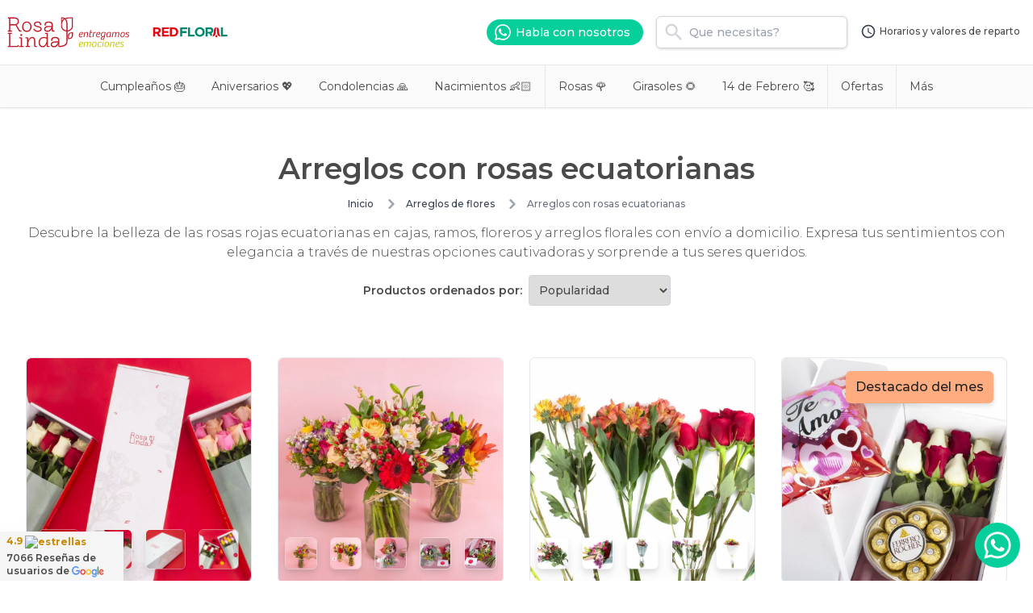

--- FILE ---
content_type: text/html; charset=utf-8
request_url: https://www.rosalinda.cl/a-domicilio/arreglos-florales-con-rosas-ecuatorianas.html
body_size: 17795
content:
<!DOCTYPE html><html lang="es"><head><script>(function(w,i,g){w[g]=w[g]||[];if(typeof w[g].push=='function')w[g].push(i)})
(window,'G-LFL63SD1K9','google_tags_first_party');</script><script async src="/0p59/"></script>
			<script>
				window.dataLayer = window.dataLayer || [];
				function gtag(){dataLayer.push(arguments);}
				gtag('js', new Date());
				gtag('set', 'developer_id.dY2E1Nz', true);
				
			</script>
			<meta charSet="utf-8"/><title>Arreglos con rosas ecuatorianas - flores a domicilio Floreria Rosalinda</title><meta name="viewport" content="width=device-width, initial-scale=1, maximum-scale=5, viewport-fit=cover"/><meta property="twitter:title" content="Arreglos con rosas ecuatorianas - flores a domicilio Floreria Rosalinda"/><meta property="og:description" content="Descubre la belleza de las rosas rojas ecuatorianas en cajas, ramos, floreros y arreglos florales con envío a domicilio. Expresa tus sentimientos con elegancia a través de nuestras opciones cautivadoras y sorprende a tus seres queridos."/><meta property="twitter:description" content="Descubre la belleza de las rosas rojas ecuatorianas en cajas, ramos, floreros y arreglos florales con envío a domicilio. Expresa tus sentimientos con elegancia a través de nuestras opciones cautivadoras y sorprende a tus seres queridos."/><meta property="og:image" content="/img/floreria-rosalinda.jpeg"/><meta property="twitter:image" content="/img/floreria-rosalinda.jpeg"/><meta name="description" content="Descubre la belleza de las rosas rojas ecuatorianas en cajas, ramos, floreros y arreglos florales con envío a domicilio. Expresa tus sentimientos con elegancia a través de nuestras opciones cautivadoras y sorprende a tus seres queridos."/><meta name="keywords" content="Rosas Ecuatorianas"/><meta name="robots" content="index,follow"/><link rel="canonical" href="https://www.rosalinda.cl/a-domicilio/arreglos-florales-con-rosas-ecuatorianas.html"/><script type="application/ld+json">{"@context":"https://schema.org","@type":"OnlineBusiness","image":["https://www.rosalinda.cl/img/floreria-rosalinda.jpeg"],"logo":"https://www.rosalinda.cl/img/logo-rosalinda.png","name":"Florería Rosalinda","address":{"@type":"PostalAddress","streetAddress":"Cautín 875","addressLocality":"Santiago","addressRegion":"RM","postalCode":"8350234","addressCountry":"CL"},"url":"https://www.rosalinda.cl/","telephone":"+56225709510"}</script><script type="application/ld+json">{"@context":"https://schema.org","@type":"BreadcrumbList","itemListElement":[{"@type":"ListItem","position":1,"name":"Inicio","item":"https://www.rosalinda.cl/"},{"@type":"ListItem","position":2,"name":"Arreglos de flores","item":"https://www.rosalinda.cl/arreglos-de-flores"},{"@type":"ListItem","position":3,"name":"Arreglos con rosas ecuatorianas"}]}</script><meta name="next-head-count" content="14"/><link rel="preload" href="/_next/static/css/e3c22a8c23d04b4a.css" as="style"/><link rel="stylesheet" href="/_next/static/css/e3c22a8c23d04b4a.css" data-n-g=""/><link rel="preload" href="/_next/static/css/3de8eea4ce781b5c.css" as="style"/><link rel="stylesheet" href="/_next/static/css/3de8eea4ce781b5c.css" data-n-p=""/><noscript data-n-css=""></noscript><script defer="" nomodule="" src="/_next/static/chunks/polyfills-78c92fac7aa8fdd8.js"></script><script src="/_next/static/chunks/webpack-6f8fc7558541b4c2.js" defer=""></script><script src="/_next/static/chunks/framework-0d6ea1a7548c6e4f.js" defer=""></script><script src="/_next/static/chunks/main-dab331df3dc8440a.js" defer=""></script><script src="/_next/static/chunks/pages/_app-9e269ea28936b641.js" defer=""></script><script src="/_next/static/chunks/8460-55bec38612c69eaa.js" defer=""></script><script src="/_next/static/chunks/9288-c8b740e888b2fcaf.js" defer=""></script><script src="/_next/static/chunks/1790-3ffba224dca62d05.js" defer=""></script><script src="/_next/static/chunks/pages/a-domicilio/%5Bid%5D-3c0c3a1780c3826e.js" defer=""></script><script src="/_next/static/1Sf84ulLai77G0e4Sf_nf/_buildManifest.js" defer=""></script><script src="/_next/static/1Sf84ulLai77G0e4Sf_nf/_ssgManifest.js" defer=""></script></head><body class="bg-white dark:bg-neutral-900"><noscript><iframe src="https://www.googletagmanager.com/ns.html?id=GTM-T3M2896" height="0" width="0" style="display: none; visibility: hidden;" /></noscript><noscript><img height="1" width="1" style="display:none" src="https://www.facebook.com/tr?id=1655960508472494&ev=PageView&noscript=1"/></noscript><div id="__next"><main class="__className_cce811 flex flex-col justify-between min-h-screen"><header class="transition-all fixed sm:absolute top-0 w-full w-full bg-white z-20 "><nav class="container mx-auto flex justify-between h-[68px] sm:h-[80px]"><div class="flex px-4 items-start flex flex-wrap w-full md:w-auto md:flex-nowrap md:items-center md:px-0  "><div class="flex justify-between w-full align-middle items-center h-full"><a title="Volver al inicio de Florería Rosalinda" href="/"><picture><img src="/logo.svg" quality="100" width="160" height="40" alt="Florería Rosalinda logo" title="Volver al inicio de Florería Rosalinda" class="max-w-[160px] ml-0 mr-0 sm:ml-1 sm:mr-3"/></picture></a><a class="hidden sm:block" target="_blank" title="Rosalinda ahora es parte de Redfloral" href="https://www.redfloral.cl/floreria/rosalinda"><picture><img src="/img/logo-redfloral.svg" width="120" alt="Rosalinda ahora es parte de Redfloral" title="Rosalinda ahora es parte de Redfloral" class="max-w-[120px] ml-0 mr-0 "/></picture></a><div class="self-center flex md:hidden"><a class="mr-2" aria-label="Abrir menu" href="/a-domicilio/arreglos-florales-con-rosas-ecuatorianas.html#buscador"><svg class="h-7 fill-gray-500" xmlns="http://www.w3.org/2000/svg" viewBox="0 0 24 24"><path d="M9.5,3A6.5,6.5 0 0,1 16,9.5C16,11.11 15.41,12.59 14.44,13.73L14.71,14H15.5L20.5,19L19,20.5L14,15.5V14.71L13.73,14.44C12.59,15.41 11.11,16 9.5,16A6.5,6.5 0 0,1 3,9.5A6.5,6.5 0 0,1 9.5,3M9.5,5C7,5 5,7 5,9.5C5,12 7,14 9.5,14C12,14 14,12 14,9.5C14,7 12,5 9.5,5Z"></path></svg></a><a class="ml-2" aria-label="Abrir menu" href="/a-domicilio/arreglos-florales-con-rosas-ecuatorianas.html#menu"><svg class="h-7 fill-gray-500" xmlns="http://www.w3.org/2000/svg" viewBox="0 0 24 24"><path d="M3,6H21V8H3V6M3,11H21V13H3V11M3,16H21V18H3V16Z"></path></svg></a></div></div><a class="hidden h-[32px] ml-0 w-[15%] border border-gray-300 text-sm px-1 font-medium rounded text-center" href="/a-domicilio/arreglos-florales-con-rosas-ecuatorianas.html#filtros-de-productos"><svg class="h-5 inline-block fill-gray-500 self-center" xmlns="http://www.w3.org/2000/svg" viewBox="0 0 24 24"><path d="M6,13H18V11H6M3,6V8H21V6M10,18H14V16H10V18Z"></path></svg></a></div><div class="hidden md:flex"><div class="self-center mr-4"><a title="Floreria Rosalinda en WhatsApp" class="bg-[#06cf9c] flex p-1 pl-2 pr-4 rounded-full text-white font-medium text-sm" target="_blank" href="https://wa.me/56991781890"><svg class="h-6 w-6 inline-block fill-white" xmlns="http://www.w3.org/2000/svg" viewBox="0 0 24 24"><path d="M12.04 2C6.58 2 2.13 6.45 2.13 11.91C2.13 13.66 2.59 15.36 3.45 16.86L2.05 22L7.3 20.62C8.75 21.41 10.38 21.83 12.04 21.83C17.5 21.83 21.95 17.38 21.95 11.92C21.95 9.27 20.92 6.78 19.05 4.91C17.18 3.03 14.69 2 12.04 2M12.05 3.67C14.25 3.67 16.31 4.53 17.87 6.09C19.42 7.65 20.28 9.72 20.28 11.92C20.28 16.46 16.58 20.15 12.04 20.15C10.56 20.15 9.11 19.76 7.85 19L7.55 18.83L4.43 19.65L5.26 16.61L5.06 16.29C4.24 15 3.8 13.47 3.8 11.91C3.81 7.37 7.5 3.67 12.05 3.67M8.53 7.33C8.37 7.33 8.1 7.39 7.87 7.64C7.65 7.89 7 8.5 7 9.71C7 10.93 7.89 12.1 8 12.27C8.14 12.44 9.76 14.94 12.25 16C12.84 16.27 13.3 16.42 13.66 16.53C14.25 16.72 14.79 16.69 15.22 16.63C15.7 16.56 16.68 16.03 16.89 15.45C17.1 14.87 17.1 14.38 17.04 14.27C16.97 14.17 16.81 14.11 16.56 14C16.31 13.86 15.09 13.26 14.87 13.18C14.64 13.1 14.5 13.06 14.31 13.3C14.15 13.55 13.67 14.11 13.53 14.27C13.38 14.44 13.24 14.46 13 14.34C12.74 14.21 11.94 13.95 11 13.11C10.26 12.45 9.77 11.64 9.62 11.39C9.5 11.15 9.61 11 9.73 10.89C9.84 10.78 10 10.6 10.1 10.45C10.23 10.31 10.27 10.2 10.35 10.04C10.43 9.87 10.39 9.73 10.33 9.61C10.27 9.5 9.77 8.26 9.56 7.77C9.36 7.29 9.16 7.35 9 7.34C8.86 7.34 8.7 7.33 8.53 7.33Z"></path></svg> <span class="self-center pl-1">Habla con nosotros</span></a></div><div class="self-center"><div class="w-full relative text-left pt-3 sm:pt-0 pb-0 hidden md:block"><div class="relative drop-shadow"><div class="absolute left-2 top-[6px]"><svg xmlns="http://www.w3.org/2000/svg" class="h-7 fill-gray-300" viewBox="0 0 24 24"><path d="M9.5,3A6.5,6.5 0 0,1 16,9.5C16,11.11 15.41,12.59 14.44,13.73L14.71,14H15.5L20.5,19L19,20.5L14,15.5V14.71L13.73,14.44C12.59,15.41 11.11,16 9.5,16A6.5,6.5 0 0,1 3,9.5A6.5,6.5 0 0,1 9.5,3M9.5,5C7,5 5,7 5,9.5C5,12 7,14 9.5,14C12,14 14,12 14,9.5C14,7 12,5 9.5,5Z"></path></svg></div><input class="w-full max-w-[300px] min-w-full sm:min-w-[200px] h-[40px] border border-gray-300 py-2 pl-10 font-medium rounded-md text-sm focus:border-primary outline-none" placeholder="Que necesitas?" type="text"/></div></div></div><a class="px-4 text-xs font-medium h-full flex items-center border-b-2 border-b-transparent hover:border-b-2 hover:border-b-primary text-center" href="/a-domicilio/arreglos-florales-con-rosas-ecuatorianas.html#horarios-y-valores-de-reparto"><svg xmlns="http://www.w3.org/2000/svg" class="h-4 md:h-5 fill-gray-700 inline-block mr-1" viewBox="0 0 24 24"><path d="M12,20A8,8 0 0,0 20,12A8,8 0 0,0 12,4A8,8 0 0,0 4,12A8,8 0 0,0 12,20M12,2A10,10 0 0,1 22,12A10,10 0 0,1 12,22C6.47,22 2,17.5 2,12A10,10 0 0,1 12,2M12.5,7V12.25L17,14.92L16.25,16.15L11,13V7H12.5Z"></path></svg><span>Horarios y valores de reparto</span></a></div></nav><nav class="drop-shadow-sm border-y-0 sm:border-y border-y-gray-200  w-full block bg-[#fafafa]"><ul class="hidden md:flex text-sm justify-center -mb-0.5"><li><a title="Cumpleaños 🎂" class="line-clamp-1 px-4 py-4 border-b-2 border-b-transparent hover:border-b-2 hover:border-b-primary " href="/a-domicilio/arreglos-florales-de-cumpleanos.html">Cumpleaños 🎂</a></li><li><a title="Aniversarios 💖" class="line-clamp-1 px-4 py-4 border-b-2 border-b-transparent hover:border-b-2 hover:border-b-primary " href="/a-domicilio/arreglos-florales-para-aniversario.html">Aniversarios 💖</a></li><li><a title="Condolencias 🙏" class="line-clamp-1 px-4 py-4 border-b-2 border-b-transparent hover:border-b-2 hover:border-b-primary " href="/a-domicilio/arreglos-florales-para-defunciones.html">Condolencias 🙏</a></li><li><a title="Nacimientos 👶🏻" class="line-clamp-1 px-4 py-4 border-b-2 border-b-transparent hover:border-b-2 hover:border-b-primary " href="/a-domicilio/arreglos-florales-de-nacimiento.html">Nacimientos 👶🏻</a></li><li class="border-r border-r-gray-200"></li><li><a title="Rosas a domicilio" class="line-clamp-1 px-4 py-4 border-b-2 border-b-transparent hover:border-b-2 hover:border-b-primary " href="/a-domicilio/rosas.html">Rosas 🌹</a></li><li><a title="Girasoles a domicilio" class="line-clamp-1 px-4 py-4 border-b-2 border-b-transparent hover:border-b-2 hover:border-b-primary " href="/a-domicilio/girasoles.html">Girasoles 🌻</a></li><li><a title="14 de Febrero" class="line-clamp-1 px-4 py-4 border-b-2 border-b-transparent hover:border-b-2 hover:border-b-primary " href="/a-domicilio/14-de-febrero.html?dia=14-02-2026">14 de Febrero 🥰</a></li><li class="border-r border-r-gray-200"></li><li><a title="Ofertas" class="line-clamp-1 px-4 py-4 border-b-2 border-b-transparent hover:border-b-2 hover:border-b-primary " href="/a-domicilio/arreglos-florales-en-promocion-y-ofertas.html">Ofertas</a></li><li class="border-r border-r-gray-200"></li><li><div class="relative px-4 py-4 hover:border-b-2 hover:border-b-primary group cursor-pointer">Más<ul class="border hidden border-t-0 rounded-b-md drop-shadow-sm flex-col text-xs left-0 top-[52px] z-50 absolute w-60 justify-center bg-white group-hover:block"><li><a title="Rosas en caja / Flowerbox 🌹🌹🌹" class="line-clamp-1 px-4 py-3 border-l-2 border-transparent hover:border-l-2 hover:border-l-primary" href="/flowerbox">Rosas en caja / Flowerbox 🌹🌹🌹</a></li><li><a title="Planes de suscripción 📆💐🤩" class="line-clamp-1 px-4 py-3 border-l-2 border-transparent hover:border-l-2 hover:border-l-primary" href="/planes-de-suscripcion-de-flores">Planes de suscripción 📆💐🤩</a></li><li><a title="Selección florista 💐 del día" class="line-clamp-1 px-4 py-3 border-l-2 border-transparent hover:border-l-2 hover:border-l-primary" href="/a-domicilio/seleccion-florista-del-dia.html">Selección florista 💐 del día</a></li><li><a title="Plantas y suculentas 🌿🌾" class="line-clamp-1 px-4 py-3 border-l-2 border-transparent hover:border-l-2 hover:border-l-primary" href="/a-domicilio/plantas-suculentas-y-cactus.html">Plantas y suculentas 🌿🌾</a></li><li><a title="Flores Preservadas 🌸" class="line-clamp-1 px-4 py-3 border-l-2 border-transparent hover:border-l-2 hover:border-l-primary" href="/a-domicilio/etiqueta/flores-preservadas">Flores Preservadas 🌸</a></li><li><a title="Brunch y desayunos ☕️" class="line-clamp-1 px-4 py-3 border-l-2 border-transparent hover:border-l-2 hover:border-l-primary" href="/a-domicilio/brunch-y-desayunos.html">Brunch y desayunos ☕️</a></li><li><a title="Regalos para hombres 🧔🧑👨‍🦳" class="line-clamp-1 px-4 py-3 border-l-2 border-transparent hover:border-l-2 hover:border-l-primary" href="/a-domicilio/regalos-para-hombres.html">Regalos para hombres 🧔🧑👨‍🦳</a></li><li><a title="Set de Regalo 🎁" class="line-clamp-1 px-4 py-3 border-l-2 border-transparent hover:border-l-2 hover:border-l-primary" href="/a-domicilio/set-de-regalo.html">Set de Regalo 🎁</a></li><li><a title="Arreglos florales 🌹" class="line-clamp-1 px-4 py-3 border-l-2 border-transparent hover:border-l-2 hover:border-l-primary" href="/a-domicilio/arreglos-florales-en-bases-de-madera-o-metal.html">Arreglos florales 🌹</a></li><li><a title="Arreglos florales en florero 🌷" class="line-clamp-1 px-4 py-3 border-l-2 border-transparent hover:border-l-2 hover:border-l-primary" href="/a-domicilio/arreglos-florales-en-florero.html">Arreglos florales en florero 🌷</a></li><li><a title="Ramos de flores 💐" class="line-clamp-1 px-4 py-3 border-l-2 border-transparent hover:border-l-2 hover:border-l-primary" href="/a-domicilio/ramos-de-flores.html">Ramos de flores 💐</a></li><li><a title="Arreglos de globos 🎈" class="line-clamp-1 px-4 py-3 border-l-2 border-transparent hover:border-l-2 hover:border-l-primary" href="/a-domicilio/arreglos-de-globos.html">Arreglos de globos 🎈</a></li><li><a title="Chocolates y galletas 😋" class="line-clamp-1 px-4 py-3 border-l-2 border-transparent hover:border-l-2 hover:border-l-primary" href="/a-domicilio/chocolates-galletas.html">Chocolates y galletas 😋</a></li><li><a title="Ramos de Novia 👰" class="line-clamp-1 px-4 py-3 border-l-2 border-transparent hover:border-l-2 hover:border-l-primary" href="/a-domicilio/ramos-de-novia.html">Ramos de Novia 👰</a></li><li><a title="Productos con retiro en tienda" class="line-clamp-1 px-4 py-3 border-l-2 border-transparent hover:border-l-2 hover:border-l-primary" href="/solo-retiro-en-tienda/santiago-centro">Productos con retiro en tienda</a></li></ul></div></li></ul></nav></header><section class="pt-[69px] sm:pt-[133px]"><div class="container mx-auto text-center py-7 sm:py-14 px-4 sm:px-8"><h1 class="min-h[64px] sm:min-h-fit text-2xl sm:text-4xl font-semibold mb-2">Arreglos con rosas ecuatorianas</h1><nav class="flex text-xs my-4 mx-2 sm:mx-8 justify-center" aria-label="Breadcrumb"><ol class="inline-flex items-center space-x-1 md:space-x-3"><li class=""><div class="flex items-center"><a title="Flores a domicilio" class=" text-xs font-medium text-gray-700 hover:text-primary hover:underline dark:text-gray-400 dark:hover:text-white line-clamp-1" href="https://www.rosalinda.cl/">Inicio</a></div></li><li class=""><div class="flex items-center"><svg class="w-3 h-3 text-gray-400 mx-1" aria-hidden="true" xmlns="http://www.w3.org/2000/svg" fill="none" viewBox="0 0 6 10"><path stroke="currentColor" stroke-linecap="round" stroke-linejoin="round" stroke-width="2" d="m1 9 4-4-4-4"></path></svg><a title="Arreglos de flores" class="ml-1 md:ml-2 text-xs font-medium text-gray-700 hover:text-primary hover:underline dark:text-gray-400 dark:hover:text-white line-clamp-1" href="https://www.rosalinda.cl/arreglos-de-flores">Arreglos de flores</a></div></li><li class="is-active"><div class="flex items-center"><svg class="w-3 h-3 text-gray-400 mx-1" aria-hidden="true" xmlns="http://www.w3.org/2000/svg" fill="none" viewBox="0 0 6 10"><path stroke="currentColor" stroke-linecap="round" stroke-linejoin="round" stroke-width="2" d="m1 9 4-4-4-4"></path></svg><span class="ml-1 text-xs font-medium text-gray-500 md:ml-2 dark:text-gray-400 line-clamp-1">Arreglos con rosas ecuatorianas</span></div></li></ol></nav><h2 class="text-sm sm:text-base font-light w-">Descubre la belleza de las rosas rojas ecuatorianas en cajas, ramos, floreros y arreglos florales con envío a domicilio. Expresa tus sentimientos con elegancia a través de nuestras opciones cautivadoras y sorprende a tus seres queridos.</h2><div class="mx-auto flex justify-center"><div class="flex"><div class="self-center mt-2 mr-2 text-xs sm:text-sm font-semibold">Productos ordenados por:</div><div class="w-44  text-center relative text-left pt-4 mb-2 overflow-hidden "><div class="relative"><div class="relative"><select class="w-44  border border-gray-300   text-sm p-2  rounded outline-none  overflow-hidden text-sm font-medium" name="order_by" id="order_by"><option value="">Seleccione una opción</option><option class="overflow-hidden line-clamp-2 w-32" value="name_asc">Nombre (A-Z)</option><option class="overflow-hidden line-clamp-2 w-32" value="name_desc">Nombre (Z-A)</option><option class="overflow-hidden line-clamp-2 w-32" value="price_desc">Precio (mayor a menor)</option><option class="overflow-hidden line-clamp-2 w-32" value="price_asc">Precio (menor a mayor)</option><option class="overflow-hidden line-clamp-2 w-32" value="popularity_asc" selected="">Popularidad</option></select></div></div></div></div></div></div></section><section class="px-0 mb-6 sm:px-8 mx-auto min-h-[20vh]"><div class="grid border-t sm:border-0 grid-cols-2 sm:grid-cols-3 md:grid-cols-3 lg:grid-cols-4 gap-0 sm:gap-8"><a class="col-span-2 sm:col-auto border-b odd:border-r sm:odd:border-0 sm:border-b-0 z-0" title="Flowerbox" href="/flowerbox"><div class="h-full flex flex-row sm:flex-col text-left sm:text-center group/product "><div class="bg-gray-300/10 w-1/2 sm:w-full flex-none border-0 sm:border rounded-none sm:rounded-md overflow-hidden relative"><picture><source media="(min-width: 1025px)" srcSet="https://storage.googleapis.com/rosalinda-productos/producto/2110/13056/800/13056.webp" type="image/webp"/><source media="(max-width: 640px)" srcSet="https://storage.googleapis.com/rosalinda-productos/producto/2110/13056/100/13056.webp" type="image/webp"/><source media="(max-width: 500px)" srcSet="https://storage.googleapis.com/rosalinda-productos/producto/2110/13056/100/13056.webp" type="image/webp"/><img srcSet="https://storage.googleapis.com/rosalinda-productos/producto/2110/13056/800/13056.jpg 1024w, https://storage.googleapis.com/rosalinda-productos/producto/2110/13056/100/13056.jpg 500w" sizes="(max-width: 1024px) 1024px, (max-width: 640px) 640px" src="https://storage.googleapis.com/rosalinda-productos/producto/2110/13056/800/13056.jpg" alt="Rosas en caja de 8 a 18 rosas" title="Rosas en caja de 8 a 18 rosas" class="aspect-square transition-all inline-block bg-gray-400 w-full rounded-none sm:rounded-md group-hover/product:scale-[1.1] animate-pulse}"/></picture><div class="hidden sm:flex  absolute z-10 bottom-4 w-full justify-center"><div class="px-2"><picture><img src="https://storage.googleapis.com/rosalinda-productos/producto/2110/13054/100/13054.jpg" width="50" height="50" alt="Rosas en caja de 8 a 18 rosas" title="Rosas en caja de 8 a 18 rosas" class="aspect-square transition-all drop-shadow-lg border border-white/40 inline-block rounded-md hover:scale-[1.3]"/></picture></div><div class="px-2"><picture><img src="https://storage.googleapis.com/rosalinda-productos/producto/2110/13057/100/13057.jpg" width="50" height="50" alt="Rosas en caja de 8 a 18 rosas" title="Rosas en caja de 8 a 18 rosas" class="aspect-square transition-all drop-shadow-lg border border-white/40 inline-block rounded-md hover:scale-[1.3]"/></picture></div><div class="px-2"><picture><img src="https://storage.googleapis.com/rosalinda-productos/producto/2110/13059/100/13059.jpg" width="50" height="50" alt="Rosas en caja de 8 a 18 rosas" title="Rosas en caja de 8 a 18 rosas" class="aspect-square transition-all drop-shadow-lg border border-white/40 inline-block rounded-md hover:scale-[1.3]"/></picture></div><div class="px-2"><picture><img src="https://storage.googleapis.com/rosalinda-productos/producto/2110/13058/100/13058.jpg" width="50" height="50" alt="Rosas en caja de 8 a 18 rosas" title="Rosas en caja de 8 a 18 rosas" class="aspect-square transition-all drop-shadow-lg border border-white/40 inline-block rounded-md hover:scale-[1.3]"/></picture></div></div></div><div class="grow h-full flex relative self-center px-4 pb-2 sm:px-8"><div class="absolute z-10 top-0 left-0 sm:hidden"><div class="text-primary font-bold text-sm sm:text-base rounded-md self-start mt-2 ml-4">Producto destacado</div></div><div class="self-center sm:self-start w-full"><h3 class="transition-all text-sm sm:text-lg text-[#222] mt-2 line-clamp-2">Rosas en caja de 8 a 18 rosas</h3><p class="text-md sm:text-xl text-primary font-medium">FlowerBox desde $23.920</p><span class="bg-secondary border drop-shadow-md text-gray-800 text-sm font-medium mt-2 flex-none px-4 py-2 inline-block rounded">Ver más</span></div></div></div></a><a class="col-span-2 sm:col-auto border-b odd:border-r sm:odd:border-0 sm:border-b-0 z-0" title="Selección Florista" href="/a-domicilio/seleccion-florista-del-dia.html"><div class="h-full flex flex-row sm:flex-col text-right sm:text-center group/product flex-row-reverse"><div class="bg-gray-300/10 w-1/2 sm:w-full flex-none border-0 sm:border rounded-none sm:rounded-md overflow-hidden relative"><picture><source media="(min-width: 1025px)" srcSet="https://storage.googleapis.com/rosalinda-productos/producto/2227/13723/800/13723.webp" type="image/webp"/><source media="(max-width: 640px)" srcSet="https://storage.googleapis.com/rosalinda-productos/producto/2227/13723/100/13723.webp" type="image/webp"/><source media="(max-width: 500px)" srcSet="https://storage.googleapis.com/rosalinda-productos/producto/2227/13723/100/13723.webp" type="image/webp"/><img srcSet="https://storage.googleapis.com/rosalinda-productos/producto/2227/13723/800/13723.jpg 1024w, https://storage.googleapis.com/rosalinda-productos/producto/2227/13723/100/13723.jpg 500w" sizes="(max-width: 1024px) 1024px, (max-width: 640px) 640px" src="https://storage.googleapis.com/rosalinda-productos/producto/2227/13723/800/13723.jpg" alt="Selección florista del día" title="Selección florista del día" class="aspect-square transition-all inline-block bg-gray-400 w-full rounded-none sm:rounded-md group-hover/product:scale-[1.1] animate-pulse}"/></picture><div class="hidden sm:flex  absolute z-10 bottom-4 w-full justify-center"><div class="px-2"><picture><img src="https://storage.googleapis.com/rosalinda-productos/producto/2227/13718/100/13718.jpg" width="50" height="50" alt="Selección florista del día" title="Selección florista del día" class="aspect-square transition-all drop-shadow-lg border border-white/40 inline-block rounded-md hover:scale-[1.3]"/></picture></div><div class="px-2"><picture><img src="https://storage.googleapis.com/rosalinda-productos/producto/2227/13726/100/13726.jpg" width="50" height="50" alt="Selección florista del día" title="Selección florista del día" class="aspect-square transition-all drop-shadow-lg border border-white/40 inline-block rounded-md hover:scale-[1.3]"/></picture></div><div class="px-2"><picture><img src="https://storage.googleapis.com/rosalinda-productos/producto/2280/15384/100/15384.jpg" width="50" height="50" alt="Selección florista del día" title="Selección florista del día" class="aspect-square transition-all drop-shadow-lg border border-white/40 inline-block rounded-md hover:scale-[1.3]"/></picture></div><div class="px-2"><picture><img src="https://storage.googleapis.com/rosalinda-productos/producto/2280/15380/100/15380.jpg" width="50" height="50" alt="Selección florista del día" title="Selección florista del día" class="aspect-square transition-all drop-shadow-lg border border-white/40 inline-block rounded-md hover:scale-[1.3]"/></picture></div><div class="px-2"><picture><img src="https://storage.googleapis.com/rosalinda-productos/producto/2280/15381/100/15381.jpg" width="50" height="50" alt="Selección florista del día" title="Selección florista del día" class="aspect-square transition-all drop-shadow-lg border border-white/40 inline-block rounded-md hover:scale-[1.3]"/></picture></div></div></div><div class="grow h-full flex relative self-center px-4 pb-2 sm:px-8"><div class="absolute z-10 top-0 right-0 sm:hidden"><div class="text-primary font-bold text-sm sm:text-base rounded-md self-start mt-2 mr-4">Producto destacado</div></div><div class="self-center sm:self-start w-full"><h3 class="transition-all text-sm sm:text-lg text-[#222] mt-2 line-clamp-2">Selección florista del día</h3><p class="text-md sm:text-xl text-primary font-medium">Desde $48.900</p><span class="bg-secondary border drop-shadow-md text-gray-800 text-sm font-medium mt-2 flex-none px-4 py-2 inline-block rounded">Ver más</span></div></div></div></a><a class="col-span-2 sm:col-auto border-b odd:border-r sm:odd:border-0 sm:border-b-0 z-0" title="Nuestro servicio de suscripción de flores con entrega a domicilio es la mejor alternativa para tener flores frescas en su casa de forma regular." href="/planes-de-suscripcion-de-flores"><div class="h-full flex flex-row sm:flex-col text-right sm:text-center group/product flex-row-reverse"><div class="bg-gray-300/10 w-1/2 sm:w-full flex-none border-0 sm:border rounded-none sm:rounded-md overflow-hidden relative"><picture><source media="(min-width: 1025px)" srcSet="https://storage.googleapis.com/rosalinda-productos/producto/2413/15063/800/15063.webp" type="image/webp"/><source media="(max-width: 640px)" srcSet="https://storage.googleapis.com/rosalinda-productos/producto/2413/15063/100/15063.webp" type="image/webp"/><source media="(max-width: 500px)" srcSet="https://storage.googleapis.com/rosalinda-productos/producto/2413/15063/100/15063.webp" type="image/webp"/><img srcSet="https://storage.googleapis.com/rosalinda-productos/producto/2413/15063/800/15063.jpg 1024w, https://storage.googleapis.com/rosalinda-productos/producto/2413/15063/100/15063.jpg 500w" sizes="(max-width: 1024px) 1024px, (max-width: 640px) 640px" src="https://storage.googleapis.com/rosalinda-productos/producto/2413/15063/800/15063.jpg" alt="Planes de suscripción de flores" title="Planes de suscripción de flores" class="aspect-square transition-all inline-block bg-gray-400 w-full rounded-none sm:rounded-md group-hover/product:scale-[1.1] animate-pulse}"/></picture><div class="hidden sm:flex  absolute z-10 bottom-4 w-full justify-center"><div class="px-2"><picture><img src="https://storage.googleapis.com/rosalinda-productos/producto/2412/15055/100/15055.jpg" width="50" height="50" alt="Planes de suscripción de flores" title="Planes de suscripción de flores" class="aspect-square transition-all drop-shadow-lg border border-white/40 inline-block rounded-md hover:scale-[1.3]"/></picture></div><div class="px-2"><picture><img src="https://storage.googleapis.com/rosalinda-productos/producto/2412/15065/100/15065.jpg" width="50" height="50" alt="Planes de suscripción de flores" title="Planes de suscripción de flores" class="aspect-square transition-all drop-shadow-lg border border-white/40 inline-block rounded-md hover:scale-[1.3]"/></picture></div><div class="px-2"><picture><img src="https://storage.googleapis.com/rosalinda-productos/producto/2412/15071/100/15071.jpg" width="50" height="50" alt="Planes de suscripción de flores" title="Planes de suscripción de flores" class="aspect-square transition-all drop-shadow-lg border border-white/40 inline-block rounded-md hover:scale-[1.3]"/></picture></div><div class="px-2"><picture><img src="https://storage.googleapis.com/rosalinda-productos/producto/2412/15056/100/15056.jpg" width="50" height="50" alt="Planes de suscripción de flores" title="Planes de suscripción de flores" class="aspect-square transition-all drop-shadow-lg border border-white/40 inline-block rounded-md hover:scale-[1.3]"/></picture></div><div class="px-2"><picture><img src="https://storage.googleapis.com/rosalinda-productos/producto/2413/15075/100/15075.jpg" width="50" height="50" alt="Planes de suscripción de flores" title="Planes de suscripción de flores" class="aspect-square transition-all drop-shadow-lg border border-white/40 inline-block rounded-md hover:scale-[1.3]"/></picture></div></div></div><div class="grow h-full flex relative self-center px-4 pb-2 sm:px-8"><div class="absolute z-10 top-0 right-0 sm:hidden"><div class="text-primary font-bold text-sm sm:text-base rounded-md self-start mt-2 mr-4">Producto destacado</div></div><div class="self-center sm:self-start w-full"><h3 class="transition-all text-sm sm:text-lg text-[#222] mt-2 line-clamp-2">Planes de suscripción de flores</h3><p class="text-md sm:text-xl text-primary font-medium">Desde $20.000</p><span class="bg-secondary border drop-shadow-md text-gray-800 text-sm font-medium mt-2 flex-none px-4 py-2 inline-block rounded">Ver más</span></div></div></div></a><a title="FlowerBox Rosalinda con 8 bellas rosas ecuatorianas de tallo largo mix blanco y rojo." href="/regalos-a-domicilio/2481-pack-flower-box-blanco-rojo.html"><div class="h-full flex flex-col justify-between text-center group/product border-b odd:border-r sm:odd:border-0 sm:border-b-0 py-2 sm:py-0"><div class="bg-gray-300/10 border-0 sm:border rounded-md overflow-hidden relative"><picture><source media="(min-width: 1025px)" srcSet="https://storage.googleapis.com/rosalinda-productos/producto/2481/15532/800/15532.webp" type="image/webp"/><source media="(max-width: 640px)" srcSet="https://storage.googleapis.com/rosalinda-productos/producto/2481/15532/400/15532.webp" type="image/webp"/><source media="(max-width: 500px)" srcSet="https://storage.googleapis.com/rosalinda-productos/producto/2481/15532/400/15532.webp" type="image/webp"/><img srcSet="https://storage.googleapis.com/rosalinda-productos/producto/2481/15532/800/15532.jpg 1024w, https://storage.googleapis.com/rosalinda-productos/producto/2481/15532/400/15532.jpg 500w" sizes="(max-width: 1024px) 1024px, (max-width: 640px) 640px" src="https://storage.googleapis.com/rosalinda-productos/producto/2481/15532/800/15532.jpg" alt="Pack FlowerBox Rosalinda - Caja con 8 rosas mix rojo y blanco, Ferrero Rocher corazón 100g y globo Te amo" title="Pack FlowerBox Rosalinda - Caja con 8 rosas mix rojo y blanco, Ferrero Rocher corazón 100g y globo Te amo" class="aspect-square transition-all inline-block w-full rounded-md group-hover/product:scale-[1.1]"/></picture><div class="absolute z-10 top-0 left-0 w-full h-full flex justify-end items-start"><div class="bg-secondary drop-shadow-md  text-sm sm:text-base px-3 py-2 rounded-md self-start mt-4 mr-4 font-medium text-[#222]">Destacado del mes</div></div></div><div class="px-4 pb-2 sm:px-4 grow "><h2 class="transition-all text-sm sm:text-lg font-light text-[#222] mt-2 line-clamp-2">Pack FlowerBox Rosalinda - Caja con 8 rosas mix rojo y blanco, Ferrero Rocher corazón 100g y globo Te amo</h2></div><div><p class="text-xl text-primary font-medium">$39.900</p></div></div></a><a title="Enamora con un hermoso detalle lleno de amor." href="/regalos-a-domicilio/2474-san-valentin-rosado-rojo.html"><div class="h-full flex flex-col justify-between text-center group/product border-b odd:border-r sm:odd:border-0 sm:border-b-0 py-2 sm:py-0"><div class="bg-gray-300/10 border-0 sm:border rounded-md overflow-hidden relative"><picture><source media="(min-width: 1025px)" srcSet="https://storage.googleapis.com/rosalinda-productos/producto/2474/18314/800/18314.webp" type="image/webp"/><source media="(max-width: 640px)" srcSet="https://storage.googleapis.com/rosalinda-productos/producto/2474/18314/400/18314.webp" type="image/webp"/><source media="(max-width: 500px)" srcSet="https://storage.googleapis.com/rosalinda-productos/producto/2474/18314/400/18314.webp" type="image/webp"/><img srcSet="https://storage.googleapis.com/rosalinda-productos/producto/2474/18314/800/18314.jpg 1024w, https://storage.googleapis.com/rosalinda-productos/producto/2474/18314/400/18314.jpg 500w" sizes="(max-width: 1024px) 1024px, (max-width: 640px) 640px" src="https://storage.googleapis.com/rosalinda-productos/producto/2474/18314/800/18314.jpg" alt="San Valentín mix Rosado Rojo - Arreglo floral con rosas ecuatorianas, hypericum y globo Te amo" title="San Valentín mix Rosado Rojo - Arreglo floral con rosas ecuatorianas, hypericum y globo Te amo" class="aspect-square transition-all inline-block w-full rounded-md group-hover/product:scale-[1.1]"/></picture><div class="absolute z-10 top-0 left-0 w-full h-full flex justify-end items-start"><div class="bg-secondary drop-shadow-md  text-sm sm:text-base px-3 py-2 rounded-md self-start mt-4 mr-4 font-medium text-[#222]">Destacado del mes</div></div></div><div class="px-4 pb-2 sm:px-4 grow "><h2 class="transition-all text-sm sm:text-lg font-light text-[#222] mt-2 line-clamp-2">San Valentín mix Rosado Rojo - Arreglo floral con rosas ecuatorianas, hypericum y globo Te amo</h2></div><div><p class="text-xl text-primary font-medium">$39.900</p></div></div></a><a title="Enamora con un hermoso detalle floral lleno de amor." href="/regalos-a-domicilio/2475-san-valentin-mix-amarillo-y-rojo.html"><div class="h-full flex flex-col justify-between text-center group/product border-b odd:border-r sm:odd:border-0 sm:border-b-0 py-2 sm:py-0"><div class="bg-gray-300/10 border-0 sm:border rounded-md overflow-hidden relative"><picture><source media="(min-width: 1025px)" srcSet="https://storage.googleapis.com/rosalinda-productos/producto/2475/18318/800/18318.webp" type="image/webp"/><source media="(max-width: 640px)" srcSet="https://storage.googleapis.com/rosalinda-productos/producto/2475/18318/400/18318.webp" type="image/webp"/><source media="(max-width: 500px)" srcSet="https://storage.googleapis.com/rosalinda-productos/producto/2475/18318/400/18318.webp" type="image/webp"/><img srcSet="https://storage.googleapis.com/rosalinda-productos/producto/2475/18318/800/18318.jpg 1024w, https://storage.googleapis.com/rosalinda-productos/producto/2475/18318/400/18318.jpg 500w" sizes="(max-width: 1024px) 1024px, (max-width: 640px) 640px" src="https://storage.googleapis.com/rosalinda-productos/producto/2475/18318/800/18318.jpg" alt="San valentín mix amarillo y rojo -  Arreglo floral con rosas ecuatorianas, hypericum y globo Te amo" title="San valentín mix amarillo y rojo -  Arreglo floral con rosas ecuatorianas, hypericum y globo Te amo" class="aspect-square transition-all inline-block w-full rounded-md group-hover/product:scale-[1.1]"/></picture><div class="absolute z-10 top-0 left-0 w-full h-full flex justify-end items-start"><div class="bg-secondary drop-shadow-md  text-sm sm:text-base px-3 py-2 rounded-md self-start mt-4 mr-4 font-medium text-[#222]">Destacado del mes</div></div></div><div class="px-4 pb-2 sm:px-4 grow "><h2 class="transition-all text-sm sm:text-lg font-light text-[#222] mt-2 line-clamp-2">San valentín mix amarillo y rojo -  Arreglo floral con rosas ecuatorianas, hypericum y globo Te amo</h2></div><div><p class="text-xl text-primary font-medium">$39.900</p></div></div></a><a title="Enamora con un hermoso detalle lleno de amor." href="/regalos-a-domicilio/2473-san-valentin-mix-blanco-rojo.html"><div class="h-full flex flex-col justify-between text-center group/product border-b odd:border-r sm:odd:border-0 sm:border-b-0 py-2 sm:py-0"><div class="bg-gray-300/10 border-0 sm:border rounded-md overflow-hidden relative"><picture><source media="(min-width: 1025px)" srcSet="https://storage.googleapis.com/rosalinda-productos/producto/2473/18289/800/18289.webp" type="image/webp"/><source media="(max-width: 640px)" srcSet="https://storage.googleapis.com/rosalinda-productos/producto/2473/18289/400/18289.webp" type="image/webp"/><source media="(max-width: 500px)" srcSet="https://storage.googleapis.com/rosalinda-productos/producto/2473/18289/400/18289.webp" type="image/webp"/><img srcSet="https://storage.googleapis.com/rosalinda-productos/producto/2473/18289/800/18289.jpg 1024w, https://storage.googleapis.com/rosalinda-productos/producto/2473/18289/400/18289.jpg 500w" sizes="(max-width: 1024px) 1024px, (max-width: 640px) 640px" src="https://storage.googleapis.com/rosalinda-productos/producto/2473/18289/800/18289.jpg" alt="San Valentín mix blanco rojo - Arreglo floral con rosas ecuatorianas, hypericum y globo Te amo" title="San Valentín mix blanco rojo - Arreglo floral con rosas ecuatorianas, hypericum y globo Te amo" class="aspect-square transition-all inline-block w-full rounded-md group-hover/product:scale-[1.1]"/></picture><div class="absolute z-10 top-0 left-0 w-full h-full flex justify-end items-start"><div class="bg-secondary drop-shadow-md  text-sm sm:text-base px-3 py-2 rounded-md self-start mt-4 mr-4 font-medium text-[#222]">Destacado del mes</div></div></div><div class="px-4 pb-2 sm:px-4 grow "><h2 class="transition-all text-sm sm:text-lg font-light text-[#222] mt-2 line-clamp-2">San Valentín mix blanco rojo - Arreglo floral con rosas ecuatorianas, hypericum y globo Te amo</h2></div><div><p class="text-xl text-primary font-medium">$39.900</p></div></div></a><a title="Hermoso arreglo floral de 24 rosas ecuatorianas de color rojo, acompañadas con hypericum verde. Todo sobre una base de cerámica negra
" href="/regalos-a-domicilio/2212-love-rojo-arreglo-floral-con-24-rosas-rojas-e-hypericum-verde.html"><div class="h-full flex flex-col justify-between text-center group/product border-b odd:border-r sm:odd:border-0 sm:border-b-0 py-2 sm:py-0"><div class="bg-gray-300/10 border-0 sm:border rounded-md overflow-hidden relative"><picture><source media="(min-width: 1025px)" srcSet="https://storage.googleapis.com/rosalinda-productos/producto/2212/14462/800/14462.webp" type="image/webp"/><source media="(max-width: 640px)" srcSet="https://storage.googleapis.com/rosalinda-productos/producto/2212/14462/400/14462.webp" type="image/webp"/><source media="(max-width: 500px)" srcSet="https://storage.googleapis.com/rosalinda-productos/producto/2212/14462/400/14462.webp" type="image/webp"/><img srcSet="https://storage.googleapis.com/rosalinda-productos/producto/2212/14462/800/14462.jpg 1024w, https://storage.googleapis.com/rosalinda-productos/producto/2212/14462/400/14462.jpg 500w" sizes="(max-width: 1024px) 1024px, (max-width: 640px) 640px" src="https://storage.googleapis.com/rosalinda-productos/producto/2212/14462/800/14462.jpg" alt="Love Rojo - Arreglo floral con 24 rosas rojas e hypericum verde" title="Love Rojo - Arreglo floral con 24 rosas rojas e hypericum verde" class="aspect-square transition-all inline-block w-full rounded-md group-hover/product:scale-[1.1]"/></picture><div class="absolute z-10 top-0 left-0 w-full h-full flex justify-end items-start"><div class="bg-secondary drop-shadow-md  text-sm sm:text-base px-3 py-2 rounded-md self-start mt-4 mr-4 font-medium text-[#222]">Destacado del mes</div></div></div><div class="px-4 pb-2 sm:px-4 grow "><h2 class="transition-all text-sm sm:text-lg font-light text-[#222] mt-2 line-clamp-2">Love Rojo - Arreglo floral con 24 rosas rojas e hypericum verde</h2></div><div><p class="text-xl text-primary font-medium">$79.900</p></div></div></a><a title="Hermosos arreglo floral que puedes dedicarle a esa persona que amas." href="/regalos-a-domicilio/2478-cupido-rojo.html"><div class="h-full flex flex-col justify-between text-center group/product border-b odd:border-r sm:odd:border-0 sm:border-b-0 py-2 sm:py-0"><div class="bg-gray-300/10 border-0 sm:border rounded-md overflow-hidden relative"><picture><source media="(min-width: 1025px)" srcSet="https://storage.googleapis.com/rosalinda-productos/producto/2478/17135/800/17135.webp" type="image/webp"/><source media="(max-width: 640px)" srcSet="https://storage.googleapis.com/rosalinda-productos/producto/2478/17135/400/17135.webp" type="image/webp"/><source media="(max-width: 500px)" srcSet="https://storage.googleapis.com/rosalinda-productos/producto/2478/17135/400/17135.webp" type="image/webp"/><img srcSet="https://storage.googleapis.com/rosalinda-productos/producto/2478/17135/800/17135.jpg 1024w, https://storage.googleapis.com/rosalinda-productos/producto/2478/17135/400/17135.jpg 500w" sizes="(max-width: 1024px) 1024px, (max-width: 640px) 640px" src="https://storage.googleapis.com/rosalinda-productos/producto/2478/17135/800/17135.jpg" alt="Cupido rojo en florero - rosas, mini rosas, hypericum, globo te amo y pizarra" title="Cupido rojo en florero - rosas, mini rosas, hypericum, globo te amo y pizarra" class="aspect-square transition-all inline-block w-full rounded-md group-hover/product:scale-[1.1]"/></picture><div class="absolute z-10 top-0 left-0 w-full h-full flex justify-end items-start"><div class="bg-secondary drop-shadow-md  text-sm sm:text-base px-3 py-2 rounded-md self-start mt-4 mr-4 font-medium text-[#222]">Destacado del mes</div></div></div><div class="px-4 pb-2 sm:px-4 grow "><h2 class="transition-all text-sm sm:text-lg font-light text-[#222] mt-2 line-clamp-2">Cupido rojo en florero - rosas, mini rosas, hypericum, globo te amo y pizarra</h2></div><div><p class="text-xl text-primary font-medium">$44.900</p></div></div></a><a title="Regale una gota de sol con este hermoso florero de girasoles con astromelias y rosas." href="/mas-colores/1715-renacer-blanco-arreglo-floral-en-florero-con-girasoles-rosas-blancas-e-hypericum-rojo"><div class="h-full flex flex-col justify-between text-center group/product border-b odd:border-r sm:odd:border-0 sm:border-b-0 py-2 sm:py-0"><div class="bg-gray-300/10 border-0 sm:border rounded-md overflow-hidden relative"><picture><source media="(min-width: 1025px)" srcSet="https://storage.googleapis.com/rosalinda-productos/producto/1715/16240/800/16240.webp" type="image/webp"/><source media="(max-width: 640px)" srcSet="https://storage.googleapis.com/rosalinda-productos/producto/1715/16240/400/16240.webp" type="image/webp"/><source media="(max-width: 500px)" srcSet="https://storage.googleapis.com/rosalinda-productos/producto/1715/16240/400/16240.webp" type="image/webp"/><img srcSet="https://storage.googleapis.com/rosalinda-productos/producto/1715/16240/800/16240.jpg 1024w, https://storage.googleapis.com/rosalinda-productos/producto/1715/16240/400/16240.jpg 500w" sizes="(max-width: 1024px) 1024px, (max-width: 640px) 640px" src="https://storage.googleapis.com/rosalinda-productos/producto/1715/16240/800/16240.jpg" alt="Renacer Blanco - Arreglo floral en florero con girasoles, rosas blancas, astromelias hypericum rojo" title="Renacer Blanco - Arreglo floral en florero con girasoles, rosas blancas, astromelias hypericum rojo" class="aspect-square transition-all inline-block w-full rounded-md group-hover/product:scale-[1.1]"/></picture><div class="absolute z-10 top-0 left-0 w-full h-full flex justify-start items-start"><div class="bg-primary drop-shadow-md text-white text-sm sm:text-base px-3 py-2 rounded-md self-end mb-4 ml-4 hover:bg-primary/80">Más colores</div></div></div><div class="px-4 pb-2 sm:px-4 grow "><h2 class="transition-all text-sm sm:text-lg font-light text-[#222] mt-2 line-clamp-2">Renacer Blanco - Arreglo floral en florero con girasoles, rosas blancas, astromelias hypericum rojo</h2></div><div><p class="text-xl text-primary font-medium">$69.900</p></div></div></a><a title="En este bello florero con forma de ánfora tenemos un ramillete con 12 rosas ecuatorianas de color rojo." href="/regalos-a-domicilio/99-pequeno-amparo-florero-anfora-con-12-rosas-rojas.html"><div class="h-full flex flex-col justify-between text-center group/product border-b odd:border-r sm:odd:border-0 sm:border-b-0 py-2 sm:py-0"><div class="bg-gray-300/10 border-0 sm:border rounded-md overflow-hidden relative"><picture><source media="(min-width: 1025px)" srcSet="https://storage.googleapis.com/rosalinda-productos/producto/99/16972/800/16972.webp" type="image/webp"/><source media="(max-width: 640px)" srcSet="https://storage.googleapis.com/rosalinda-productos/producto/99/16972/400/16972.webp" type="image/webp"/><source media="(max-width: 500px)" srcSet="https://storage.googleapis.com/rosalinda-productos/producto/99/16972/400/16972.webp" type="image/webp"/><img srcSet="https://storage.googleapis.com/rosalinda-productos/producto/99/16972/800/16972.jpg 1024w, https://storage.googleapis.com/rosalinda-productos/producto/99/16972/400/16972.jpg 500w" sizes="(max-width: 1024px) 1024px, (max-width: 640px) 640px" src="https://storage.googleapis.com/rosalinda-productos/producto/99/16972/800/16972.jpg" alt="Amparo en Ánfora 12 rosas - Florero de vidrio tipo ánfora con 12 rosas color rojo" title="Amparo en Ánfora 12 rosas - Florero de vidrio tipo ánfora con 12 rosas color rojo" class="aspect-square transition-all inline-block w-full rounded-md group-hover/product:scale-[1.1]"/></picture><div class="absolute z-10 top-0 left-0 w-full h-full flex justify-end items-start"><div class="bg-secondary drop-shadow-md  text-sm sm:text-base px-3 py-2 rounded-md self-start mt-4 mr-4 font-medium text-[#222]">Destacado del mes</div></div></div><div class="px-4 pb-2 sm:px-4 grow "><h2 class="transition-all text-sm sm:text-lg font-light text-[#222] mt-2 line-clamp-2">Amparo en Ánfora 12 rosas - Florero de vidrio tipo ánfora con 12 rosas color rojo</h2></div><div><p class="text-xl text-primary font-medium">$46.900</p></div></div></a><a title="Un hermoso ramo floral para alegrar cualquier espacio Con 10 rosas blancas ecuatorianas, una mezcla de astromelias coloridas y vara de oro" href="/mas-colores/1139-angel-blanco-en-ramo"><div class="h-full flex flex-col justify-between text-center group/product border-b odd:border-r sm:odd:border-0 sm:border-b-0 py-2 sm:py-0"><div class="bg-gray-300/10 border-0 sm:border rounded-md overflow-hidden relative"><picture><source media="(min-width: 1025px)" srcSet="https://storage.googleapis.com/rosalinda-productos/producto/1139/17488/800/17488.webp" type="image/webp"/><source media="(max-width: 640px)" srcSet="https://storage.googleapis.com/rosalinda-productos/producto/1139/17488/400/17488.webp" type="image/webp"/><source media="(max-width: 500px)" srcSet="https://storage.googleapis.com/rosalinda-productos/producto/1139/17488/400/17488.webp" type="image/webp"/><img srcSet="https://storage.googleapis.com/rosalinda-productos/producto/1139/17488/800/17488.jpeg 1024w, https://storage.googleapis.com/rosalinda-productos/producto/1139/17488/400/17488.jpeg 500w" sizes="(max-width: 1024px) 1024px, (max-width: 640px) 640px" src="https://storage.googleapis.com/rosalinda-productos/producto/1139/17488/800/17488.jpeg" alt="Ángel blanco en Ramo - Rosas blancas y Astromelias" title="Ángel blanco en Ramo - Rosas blancas y Astromelias" class="aspect-square transition-all inline-block w-full rounded-md group-hover/product:scale-[1.1]"/></picture><div class="absolute z-10 top-0 left-0 w-full h-full flex justify-start items-start"><div class="bg-primary drop-shadow-md text-white text-sm sm:text-base px-3 py-2 rounded-md self-end mb-4 ml-4 hover:bg-primary/80">Más colores</div></div></div><div class="px-4 pb-2 sm:px-4 grow "><h2 class="transition-all text-sm sm:text-lg font-light text-[#222] mt-2 line-clamp-2">Ángel blanco en Ramo - Rosas blancas y Astromelias</h2></div><div><p class="text-xl text-primary font-medium">$48.900</p></div></div></a><a title="Arreglo floral pequeño compuesto por rosas rojas, mini rosas rojas, clavelinas rojas y decorado con varas de limonium. Sobre un delicado florero de frasco ecológico de vidrio." href="/regalos-a-domicilio/75-noelia-rojo-florero-pequeno-con-rosas-minirosas-miniclaveles-y-limonium.html"><div class="h-full flex flex-col justify-between text-center group/product border-b odd:border-r sm:odd:border-0 sm:border-b-0 py-2 sm:py-0"><div class="bg-gray-300/10 border-0 sm:border rounded-md overflow-hidden relative"><picture><source media="(min-width: 1025px)" srcSet="https://storage.googleapis.com/rosalinda-productos/producto/75/18113/800/18113.webp" type="image/webp"/><source media="(max-width: 640px)" srcSet="https://storage.googleapis.com/rosalinda-productos/producto/75/18113/400/18113.webp" type="image/webp"/><source media="(max-width: 500px)" srcSet="https://storage.googleapis.com/rosalinda-productos/producto/75/18113/400/18113.webp" type="image/webp"/><img srcSet="https://storage.googleapis.com/rosalinda-productos/producto/75/18113/800/18113.jpg 1024w, https://storage.googleapis.com/rosalinda-productos/producto/75/18113/400/18113.jpg 500w" sizes="(max-width: 1024px) 1024px, (max-width: 640px) 640px" src="https://storage.googleapis.com/rosalinda-productos/producto/75/18113/800/18113.jpg" alt="Noelia Rojo - Florero pequeño con Rosas, mini rosas, mini claveles y limonium" title="Noelia Rojo - Florero pequeño con Rosas, mini rosas, mini claveles y limonium" class="aspect-square transition-all inline-block w-full rounded-md group-hover/product:scale-[1.1]"/></picture><div class="absolute z-10 top-0 left-0 w-full h-full flex justify-end items-start"><div class="bg-secondary drop-shadow-md  text-sm sm:text-base px-3 py-2 rounded-md self-start mt-4 mr-4 font-medium text-[#222]">Destacado del mes</div></div></div><div class="px-4 pb-2 sm:px-4 grow "><h2 class="transition-all text-sm sm:text-lg font-light text-[#222] mt-2 line-clamp-2">Noelia Rojo - Florero pequeño con Rosas, mini rosas, mini claveles y limonium</h2></div><div><p class="text-xl text-primary font-medium">$34.900</p></div></div></a><a title="Hermoso y especial canasto de flores dedicado a las personas que quieren demostrar todo su amor." href="/mas-colores/1706-canasto-de-enamorados-rojo-arreglo-floral-romantico-con-globo-y-pizarra-rosas-rojas-astromelias-e-hypericum"><div class="h-full flex flex-col justify-between text-center group/product border-b odd:border-r sm:odd:border-0 sm:border-b-0 py-2 sm:py-0"><div class="bg-gray-300/10 border-0 sm:border rounded-md overflow-hidden relative"><picture><source media="(min-width: 1025px)" srcSet="https://storage.googleapis.com/rosalinda-productos/producto/1706/10418/800/10418.webp" type="image/webp"/><source media="(max-width: 640px)" srcSet="https://storage.googleapis.com/rosalinda-productos/producto/1706/10418/400/10418.webp" type="image/webp"/><source media="(max-width: 500px)" srcSet="https://storage.googleapis.com/rosalinda-productos/producto/1706/10418/400/10418.webp" type="image/webp"/><img srcSet="https://storage.googleapis.com/rosalinda-productos/producto/1706/10418/800/10418.jpg 1024w, https://storage.googleapis.com/rosalinda-productos/producto/1706/10418/400/10418.jpg 500w" sizes="(max-width: 1024px) 1024px, (max-width: 640px) 640px" src="https://storage.googleapis.com/rosalinda-productos/producto/1706/10418/800/10418.jpg" alt="Pasión Eterna - canasto rosas rojo astromeia globo corazon" title="Pasión Eterna - canasto rosas rojo astromeia globo corazon" class="aspect-square transition-all inline-block w-full rounded-md group-hover/product:scale-[1.1]"/></picture><div class="absolute z-10 top-0 left-0 w-full h-full flex justify-start items-start"><div class="bg-primary drop-shadow-md text-white text-sm sm:text-base px-3 py-2 rounded-md self-end mb-4 ml-4 hover:bg-primary/80">Más colores</div></div></div><div class="px-4 pb-2 sm:px-4 grow "><h2 class="transition-all text-sm sm:text-lg font-light text-[#222] mt-2 line-clamp-2">Pasión Eterna - canasto rosas rojo astromeia globo corazon</h2></div><div><p class="text-xl text-primary font-medium">$54.900</p></div></div></a><a title="Arreglo Dulce Madre con 10 rosas naranjo y blanco, un toque de hypericum, hojas verdes. Ademas, un bello globo que dice Feliz día mamá, y pizarra:Te amo mamita¡" href="/regalos-a-domicilio/2783-dulce-madre-blanco-naranjo-arreglo-floral-con-rosas-hypericum-y-globo-feliz-dia-mama.html"><div class="h-full flex flex-col justify-between text-center group/product border-b odd:border-r sm:odd:border-0 sm:border-b-0 py-2 sm:py-0"><div class="bg-gray-300/10 border-0 sm:border rounded-md overflow-hidden relative"><picture><source media="(min-width: 1025px)" srcSet="https://storage.googleapis.com/rosalinda-productos/producto/2783/18563/800/18563.webp" type="image/webp"/><source media="(max-width: 640px)" srcSet="https://storage.googleapis.com/rosalinda-productos/producto/2783/18563/400/18563.webp" type="image/webp"/><source media="(max-width: 500px)" srcSet="https://storage.googleapis.com/rosalinda-productos/producto/2783/18563/400/18563.webp" type="image/webp"/><img srcSet="https://storage.googleapis.com/rosalinda-productos/producto/2783/18563/800/18563.jpg 1024w, https://storage.googleapis.com/rosalinda-productos/producto/2783/18563/400/18563.jpg 500w" sizes="(max-width: 1024px) 1024px, (max-width: 640px) 640px" src="https://storage.googleapis.com/rosalinda-productos/producto/2783/18563/800/18563.jpg" alt="Dulce Madre Blanco Naranjo -  Arreglo floral con rosas, hypericum y globo Feliz Día mamá" title="Dulce Madre Blanco Naranjo -  Arreglo floral con rosas, hypericum y globo Feliz Día mamá" class="aspect-square transition-all inline-block w-full rounded-md group-hover/product:scale-[1.1]"/></picture><div class="absolute z-10 top-0 left-0 w-full h-full flex justify-end items-start"><div class="bg-secondary drop-shadow-md  text-sm sm:text-base px-3 py-2 rounded-md self-start mt-4 mr-4 font-medium text-[#222]">Destacado del mes</div></div></div><div class="px-4 pb-2 sm:px-4 grow "><h2 class="transition-all text-sm sm:text-lg font-light text-[#222] mt-2 line-clamp-2">Dulce Madre Blanco Naranjo -  Arreglo floral con rosas, hypericum y globo Feliz Día mamá</h2></div><div><p class="text-xl text-primary font-medium">$39.900</p></div></div></a></div></section><div class=" py-6"><svg class="fill-primary/50 h-10 animate-spin-slow mx-auto" xmlns="http://www.w3.org/2000/svg" viewBox="0 0 24 24"><path d="M12 19C13.1 19 14 19.9 14 21S13.1 23 12 23 10 22.1 10 21 10.9 19 12 19M12 1C13.1 1 14 1.9 14 3S13.1 5 12 5 10 4.1 10 3 10.9 1 12 1M6 16C7.1 16 8 16.9 8 18S7.1 20 6 20 4 19.1 4 18 4.9 16 6 16M3 10C4.1 10 5 10.9 5 12S4.1 14 3 14 1 13.1 1 12 1.9 10 3 10M6 4C7.1 4 8 4.9 8 6S7.1 8 6 8 4 7.1 4 6 4.9 4 6 4M18 16C19.1 16 20 16.9 20 18S19.1 20 18 20 16 19.1 16 18 16.9 16 18 16M21 10C22.1 10 23 10.9 23 12S22.1 14 21 14 19 13.1 19 12 19.9 10 21 10M18 4C19.1 4 20 4.9 20 6S19.1 8 18 8 16 7.1 16 6 16.9 4 18 4Z"></path></svg></div><div class="h-10"></div><footer class="bg-[#fafafa] dark:bg-neutral-800 z-10 pt-4 sm:pt-6 relative"><div class="container mx-auto"><h3 class="px-4 mb-0 sm:mb-2">La más amplia cobertura de reparto de arreglos florales a domicilio</h3><button class="block sm:hidden mx-auto  p-2 px-3 sm:p-2 sm:px-8 shadow-sm text-sm rounded-full border-2 border-primary font-medium mt-6 mb-6 bg-transparent text-primary">Ver<!-- --> cobertura de reparto</button><div class="hidden sm:flex flex-wrap flex-row mb-2 px-4 text-xs font-medium text-center sm:text-left"></div><div class="flex flex-col sm:flex-row mx-4 text-sm font-medium text-center sm:text-left border-t border-gray-300 mt-6 sm:mt-2 pt-4 "><a class="block sm:inline py-2 sm:py-0 hover:underline-offset-2" title="Flores a domicilio" href="/">Flores a domicilio</a><span class="hidden sm:inline-block mx-2"> · </span><a class="block sm:inline py-2 sm:py-0 hover:underline-offset-2" title="Condiciones de uso" href="/condiciones-de-uso.html">Condiciones de uso</a><span class="hidden sm:inline-block mx-2"> · </span><a class="block sm:inline py-2 sm:py-0 hover:underline-offset-2" title="Preguntas Frecuentes" href="/preguntas-frecuentes.html">Preguntas Frecuentes</a><span class="hidden sm:inline-block mx-2"> · </span><a class="block sm:inline py-2 sm:py-0 hover:underline-offset-2" title="Blog" href="/blog.html">Blog</a><span class="hidden sm:inline-block mx-2"> · </span><a class="block sm:inline py-2 sm:py-0 hover:underline-offset-2" title="Guía de compras" href="/guia-de-compra">Guía de compras</a><span class="hidden sm:inline-block mx-2"> · </span><a class="block sm:inline py-2 sm:py-0 hover:underline-offset-2" title="Últimas entregas" href="/ultimas-entregas">Últimas entregas</a><span class="hidden sm:inline-block mx-2"> · </span><a class="block sm:inline py-2 sm:py-0 hover:underline-offset-2" title="Testimonios de clientes" href="/testimonios-de-clientes.html">Testimonios de clientes</a><span class="hidden sm:inline-block mx-2"> · </span><a class="block sm:inline py-2 sm:py-0 hover:underline-offset-2" title="Mapa del sitio" href="/site-map.html">Mapa del sitio</a><span class="hidden sm:inline-block mx-2"> · </span><a class="block sm:inline py-2 sm:py-0 hover:underline-offset-2" title="Mi cuenta" href="/a-domicilio/arreglos-florales-con-rosas-ecuatorianas.html#iniciar-sesion">Mi cuenta</a></div><div class="flex flex-col sm:flex-row px-4 justify-between py-4 text-sm"><div class="text-center text-xs sm:text-sm self-center">Rosalinda ®, es una marca registrada de Rosalinda SPA.  · Cautín 875, Santiago, Chile · Código Postal: 8350234 · <a target="_blank" href="mailto:ventas@rosalinda.cl">ventas@rosalinda.cl</a></div><div class="flex self-center mt-4 sm:mt-0"><a title="Floreria Rosalinda en Youtube" target="_blank" href="https://www.youtube.com/@rosalindafloreria"><svg class="h-8 w-8 sm:h-6 sm:w-6 fill-stone-600 inline-block mr-2" xmlns="http://www.w3.org/2000/svg" viewBox="0 0 24 24"><path d="M10,15L15.19,12L10,9V15M21.56,7.17C21.69,7.64 21.78,8.27 21.84,9.07C21.91,9.87 21.94,10.56 21.94,11.16L22,12C22,14.19 21.84,15.8 21.56,16.83C21.31,17.73 20.73,18.31 19.83,18.56C19.36,18.69 18.5,18.78 17.18,18.84C15.88,18.91 14.69,18.94 13.59,18.94L12,19C7.81,19 5.2,18.84 4.17,18.56C3.27,18.31 2.69,17.73 2.44,16.83C2.31,16.36 2.22,15.73 2.16,14.93C2.09,14.13 2.06,13.44 2.06,12.84L2,12C2,9.81 2.16,8.2 2.44,7.17C2.69,6.27 3.27,5.69 4.17,5.44C4.64,5.31 5.5,5.22 6.82,5.16C8.12,5.09 9.31,5.06 10.41,5.06L12,5C16.19,5 18.8,5.16 19.83,5.44C20.73,5.69 21.31,6.27 21.56,7.17Z"></path></svg></a><a title="Floreria Rosalinda en Facebook" target="_blank" href="https://www.facebook.com/FloreriaRosalinda"><svg class="h-8 w-8 sm:h-6 sm:w-6 fill-stone-600 inline-block mr-2" xmlns="http://www.w3.org/2000/svg" viewBox="0 0 24 24"><path d="M12 2.04C6.5 2.04 2 6.53 2 12.06C2 17.06 5.66 21.21 10.44 21.96V14.96H7.9V12.06H10.44V9.85C10.44 7.34 11.93 5.96 14.22 5.96C15.31 5.96 16.45 6.15 16.45 6.15V8.62H15.19C13.95 8.62 13.56 9.39 13.56 10.18V12.06H16.34L15.89 14.96H13.56V21.96A10 10 0 0 0 22 12.06C22 6.53 17.5 2.04 12 2.04Z"></path></svg></a><a title="Floreria Rosalinda en Instagram" target="_blank" href="https://www.instagram.com/floreriarosalinda/"><svg class="h-8 w-8 sm:h-6 sm:w-6 fill-stone-600 inline-block mr-2" xmlns="http://www.w3.org/2000/svg" viewBox="0 0 24 24"><path d="M7.8,2H16.2C19.4,2 22,4.6 22,7.8V16.2A5.8,5.8 0 0,1 16.2,22H7.8C4.6,22 2,19.4 2,16.2V7.8A5.8,5.8 0 0,1 7.8,2M7.6,4A3.6,3.6 0 0,0 4,7.6V16.4C4,18.39 5.61,20 7.6,20H16.4A3.6,3.6 0 0,0 20,16.4V7.6C20,5.61 18.39,4 16.4,4H7.6M17.25,5.5A1.25,1.25 0 0,1 18.5,6.75A1.25,1.25 0 0,1 17.25,8A1.25,1.25 0 0,1 16,6.75A1.25,1.25 0 0,1 17.25,5.5M12,7A5,5 0 0,1 17,12A5,5 0 0,1 12,17A5,5 0 0,1 7,12A5,5 0 0,1 12,7M12,9A3,3 0 0,0 9,12A3,3 0 0,0 12,15A3,3 0 0,0 15,12A3,3 0 0,0 12,9Z"></path></svg></a><a title="Floreria Rosalinda en WhatsApp" target="_blank" href="https://wa.me/56991781890"><svg class="h-8 w-8 sm:h-6 sm:w-6 fill-stone-600 inline-block mr-2" xmlns="http://www.w3.org/2000/svg" viewBox="0 0 24 24"><path d="M12.04 2C6.58 2 2.13 6.45 2.13 11.91C2.13 13.66 2.59 15.36 3.45 16.86L2.05 22L7.3 20.62C8.75 21.41 10.38 21.83 12.04 21.83C17.5 21.83 21.95 17.38 21.95 11.92C21.95 9.27 20.92 6.78 19.05 4.91C17.18 3.03 14.69 2 12.04 2M12.05 3.67C14.25 3.67 16.31 4.53 17.87 6.09C19.42 7.65 20.28 9.72 20.28 11.92C20.28 16.46 16.58 20.15 12.04 20.15C10.56 20.15 9.11 19.76 7.85 19L7.55 18.83L4.43 19.65L5.26 16.61L5.06 16.29C4.24 15 3.8 13.47 3.8 11.91C3.81 7.37 7.5 3.67 12.05 3.67M8.53 7.33C8.37 7.33 8.1 7.39 7.87 7.64C7.65 7.89 7 8.5 7 9.71C7 10.93 7.89 12.1 8 12.27C8.14 12.44 9.76 14.94 12.25 16C12.84 16.27 13.3 16.42 13.66 16.53C14.25 16.72 14.79 16.69 15.22 16.63C15.7 16.56 16.68 16.03 16.89 15.45C17.1 14.87 17.1 14.38 17.04 14.27C16.97 14.17 16.81 14.11 16.56 14C16.31 13.86 15.09 13.26 14.87 13.18C14.64 13.1 14.5 13.06 14.31 13.3C14.15 13.55 13.67 14.11 13.53 14.27C13.38 14.44 13.24 14.46 13 14.34C12.74 14.21 11.94 13.95 11 13.11C10.26 12.45 9.77 11.64 9.62 11.39C9.5 11.15 9.61 11 9.73 10.89C9.84 10.78 10 10.6 10.1 10.45C10.23 10.31 10.27 10.2 10.35 10.04C10.43 9.87 10.39 9.73 10.33 9.61C10.27 9.5 9.77 8.26 9.56 7.77C9.36 7.29 9.16 7.35 9 7.34C8.86 7.34 8.7 7.33 8.53 7.33Z"></path></svg></a><a title="Floreria Rosalinda en Teléfono" target="_blank" href="tel:+562 2570 9510"><svg class="h-8 w-8 sm:h-6 sm:w-6 fill-stone-600 inline-block mr-2" xmlns="http://www.w3.org/2000/svg" viewBox="0 0 24 24"><path d="M6.62,10.79C8.06,13.62 10.38,15.94 13.21,17.38L15.41,15.18C15.69,14.9 16.08,14.82 16.43,14.93C17.55,15.3 18.75,15.5 20,15.5A1,1 0 0,1 21,16.5V20A1,1 0 0,1 20,21A17,17 0 0,1 3,4A1,1 0 0,1 4,3H7.5A1,1 0 0,1 8.5,4C8.5,5.25 8.7,6.45 9.07,7.57C9.18,7.92 9.1,8.31 8.82,8.59L6.62,10.79Z"></path></svg>+562 2570 9510</a></div></div></div></footer><div class="bottom-4 fixed right-4 z-10 transition-all "><a target="_blank" class="block bg-[#06cf9c] rounded-full p-2" aria-label="Comunicate con nosotros por medio de Whatsapp" href="https://wa.me/56991781890"><svg class="h-10 w-10 fill-white" xmlns="http://www.w3.org/2000/svg" viewBox="0 0 24 24"><path d="M12.04 2C6.58 2 2.13 6.45 2.13 11.91C2.13 13.66 2.59 15.36 3.45 16.86L2.05 22L7.3 20.62C8.75 21.41 10.38 21.83 12.04 21.83C17.5 21.83 21.95 17.38 21.95 11.92C21.95 9.27 20.92 6.78 19.05 4.91C17.18 3.03 14.69 2 12.04 2M12.05 3.67C14.25 3.67 16.31 4.53 17.87 6.09C19.42 7.65 20.28 9.72 20.28 11.92C20.28 16.46 16.58 20.15 12.04 20.15C10.56 20.15 9.11 19.76 7.85 19L7.55 18.83L4.43 19.65L5.26 16.61L5.06 16.29C4.24 15 3.8 13.47 3.8 11.91C3.81 7.37 7.5 3.67 12.05 3.67M8.53 7.33C8.37 7.33 8.1 7.39 7.87 7.64C7.65 7.89 7 8.5 7 9.71C7 10.93 7.89 12.1 8 12.27C8.14 12.44 9.76 14.94 12.25 16C12.84 16.27 13.3 16.42 13.66 16.53C14.25 16.72 14.79 16.69 15.22 16.63C15.7 16.56 16.68 16.03 16.89 15.45C17.1 14.87 17.1 14.38 17.04 14.27C16.97 14.17 16.81 14.11 16.56 14C16.31 13.86 15.09 13.26 14.87 13.18C14.64 13.1 14.5 13.06 14.31 13.3C14.15 13.55 13.67 14.11 13.53 14.27C13.38 14.44 13.24 14.46 13 14.34C12.74 14.21 11.94 13.95 11 13.11C10.26 12.45 9.77 11.64 9.62 11.39C9.5 11.15 9.61 11 9.73 10.89C9.84 10.78 10 10.6 10.1 10.45C10.23 10.31 10.27 10.2 10.35 10.04C10.43 9.87 10.39 9.73 10.33 9.61C10.27 9.5 9.77 8.26 9.56 7.77C9.36 7.29 9.16 7.35 9 7.34C8.86 7.34 8.7 7.33 8.53 7.33Z"></path></svg></a></div></main></div><script id="__NEXT_DATA__" type="application/json">{"props":{"pageProps":{"cart":null,"user":null,"mtc_id":null,"seo":{"id":10,"title":"Arreglos con rosas ecuatorianas","description":"Descubre la belleza de las rosas rojas ecuatorianas en cajas, ramos, floreros y arreglos florales con envío a domicilio. Expresa tus sentimientos con elegancia a través de nuestras opciones cautivadoras y sorprende a tus seres queridos.","keywords":"Rosas Ecuatorianas","subcategories":[],"url":"/a-domicilio/arreglos-florales-con-rosas-ecuatorianas.html"},"id":"arreglos-florales-con-rosas-ecuatorianas.html","items":[{"id":2481,"url":"/regalos-a-domicilio/2481-pack-flower-box-blanco-rojo.html","slug":"2481-pack-flower-box-blanco-rojo","name":"Pack FlowerBox Rosalinda - Caja con 8 rosas mix rojo y blanco, Ferrero Rocher corazón 100g y globo Te amo","description":"\u003cp\u003eFlowerBox Rosalinda con 8 bellas rosas rojas ecuatorianas de tallo largo color mix blanco y rojo.\u003c/p\u003e\u003cp\u003e\u003cbr\u003e\u003c/p\u003e\u003cp\u003eCada rosa va insertada en una bombilla con agua (aquapick) para hidratación y mantención durante el traslado, van envueltas en papel de arroz con dos sachet de preservante floral. Además incluye un hermoso globo romántico inflado con aire, con el mensaje: \"Te amo\" y un delicioso chocolate Ferrero Rocher forma de corazón en su formato 100 gramos.\u003c/p\u003e\u003cp\u003e\u003cbr\u003e\u003c/p\u003e\u003cp\u003eUn pack lleno de detalles y emociones con el diseño único de Florería Rosalinda, para alegrar el hogar o la oficina y disfrutar de la maravillosa sensación de las flores frescas.\u003c/p\u003e","description_short":"FlowerBox Rosalinda con 8 bellas rosas ecuatorianas de tallo largo mix blanco y rojo.","categories":[],"tags":[],"frase":"Sorprende con la belleza de las \u003ca href=\"/\" class=\"underline text-primary font-medium\" title=\"Flores a domicilio\"\u003eflores a domicilio\u003c/a\u003e","imgs":{"0":15532,"1":null,"2":"15532.jpg","3":null,"4":null,"5":2481,"6":null,"7":"NO","8":null,"9":15532,"10":"jpg","11":"SI","12":0,"13":2,"14":"SI","15":15532,"16":"jpg","idseo_imagenes":15532,"titulo":null,"foto":"15532.jpg","estado":"SI","orden":2,"seo_producto_idproducto":2481,"seo_tienda_idtienda":null,"portada":"SI","idatributos":null,"photo":15532,"extension":"jpg","person":0},"img_sm":"https://storage.googleapis.com/rosalinda-productos/producto/2481/15532/400/15532.webp","img_md":"https://storage.googleapis.com/rosalinda-productos/producto/2481/15532/800/15532.webp","img_lg":"https://storage.googleapis.com/rosalinda-productos/producto/2481/15532/1200/15532.webp","image_sm":"https://storage.googleapis.com/rosalinda-productos/producto/2481/15532/400/15532","image_md":"https://storage.googleapis.com/rosalinda-productos/producto/2481/15532/800/15532","image_lg":"https://storage.googleapis.com/rosalinda-productos/producto/2481/15532/1200/15532","image_ext":"jpg","price":{"hidden":false,"priceType":true,"active":true,"box_color":0,"box_color_min":0,"box_color_max":0,"box_color_mix":0,"death_type":0,"old":39900,"old_format":"$39.900","quarantine":false,"fecha_expiracion":null,"cantidad":null,"fecha_estado":null,"cantidad_estado":null,"new":null,"new_format":null,"oferta":false},"atributos":[],"rating":4,"rating_count":0,"active":true,"features":[],"entregas":[],"relacionados":[],"similares":[],"fecha":"2023-01-20","suscription":0,"box_color":0,"box_color_min":0,"box_color_max":0,"box_color_mix":0,"death_type":0,"seo":[],"video":null,"post_related":null,"company_redfloral":15,"sale":false,"price_order":39900,"sticky":2,"id_unidos":2481,"unidos":[],"total_unidos":0},{"id":2474,"url":"/regalos-a-domicilio/2474-san-valentin-rosado-rojo.html","slug":"2474-san-valentin-rosado-rojo","name":"San Valentín mix Rosado Rojo - Arreglo floral con rosas ecuatorianas, hypericum y globo Te amo","description":"\u003cp\u003e¡Feliz día del amor!\u003c/p\u003e\u003cp\u003e\u003cbr\u003e\u003c/p\u003e\u003cp\u003eEste bello arreglo floral seducirá a tu pareja.\u003c/p\u003e\u003cp\u003e\u003cbr\u003e\u003c/p\u003e\u003cp\u003eEl arreglo floral San Valentín está confeccionado con 10 rosas ecuatorianas, 5 rosadas y 5 rojas, un toque de hypericum rojo que permite que resalte la belleza de las flores, todo esto sobre una cama de delicadas varas de hojas verdes. En la parte superior está decorado con un bello globo romántico inflado con aire, que dice Te amo, acompañado de una pequeña pizarra rústica, la cual en su nterior contiene el mensaje; \"¡Feliz San Valentin!\"\u003c/p\u003e\u003cp\u003e\u003cbr\u003e\u003c/p\u003e\u003cp\u003eNo te pierdas esta perfecta oportunidad de alegrar a tu pareja en su día con flores a domicilio!\u003c/p\u003e","description_short":"Enamora con un hermoso detalle lleno de amor.","categories":[],"tags":[],"frase":"Sorprende a distancia, expresa tus emociones con nuestras \u003ca href=\"/\" class=\"underline text-primary font-medium\" title=\"Flores a domicilio\"\u003eflores a domicilio\u003c/a\u003e","imgs":{"0":18314,"1":null,"2":"18314.jpg","3":null,"4":null,"5":2474,"6":null,"7":"NO","8":null,"9":18314,"10":"jpg","11":"SI","12":0,"13":6,"14":"SI","15":18314,"16":"jpg","idseo_imagenes":18314,"titulo":null,"foto":"18314.jpg","estado":"SI","orden":6,"seo_producto_idproducto":2474,"seo_tienda_idtienda":null,"portada":"SI","idatributos":null,"photo":18314,"extension":"jpg","person":0},"img_sm":"https://storage.googleapis.com/rosalinda-productos/producto/2474/18314/400/18314.webp","img_md":"https://storage.googleapis.com/rosalinda-productos/producto/2474/18314/800/18314.webp","img_lg":"https://storage.googleapis.com/rosalinda-productos/producto/2474/18314/1200/18314.webp","image_sm":"https://storage.googleapis.com/rosalinda-productos/producto/2474/18314/400/18314","image_md":"https://storage.googleapis.com/rosalinda-productos/producto/2474/18314/800/18314","image_lg":"https://storage.googleapis.com/rosalinda-productos/producto/2474/18314/1200/18314","image_ext":"jpg","price":{"hidden":false,"priceType":true,"active":true,"box_color":0,"box_color_min":0,"box_color_max":0,"box_color_mix":0,"death_type":0,"old":39900,"old_format":"$39.900","quarantine":false,"fecha_expiracion":null,"cantidad":null,"fecha_estado":null,"cantidad_estado":null,"new":null,"new_format":null,"oferta":false},"atributos":[],"rating":4,"rating_count":0,"active":true,"features":[],"entregas":[],"relacionados":[],"similares":[],"fecha":"2023-01-19","suscription":0,"box_color":0,"box_color_min":0,"box_color_max":0,"box_color_mix":0,"death_type":0,"seo":[],"video":null,"post_related":null,"company_redfloral":15,"sale":false,"price_order":39900,"sticky":2,"id_unidos":2474,"unidos":[],"total_unidos":0},{"id":2475,"url":"/regalos-a-domicilio/2475-san-valentin-mix-amarillo-y-rojo.html","slug":"2475-san-valentin-mix-amarillo-y-rojo","name":"San valentín mix amarillo y rojo -  Arreglo floral con rosas ecuatorianas, hypericum y globo Te amo","description":"\u003cp\u003e¡Feliz día del amor!\u003c/p\u003e\u003cp\u003e\u003cbr\u003e\u003c/p\u003e\u003cp\u003eEste bello arreglo floral seducirá a tu pareja.\u003c/p\u003e\u003cp\u003e\u003cbr\u003e\u003c/p\u003e\u003cp\u003eEl arreglo floral San Valentín está confeccionado con 10 rosas ecuatorianas en colore amarillo y rojo, un toque de hypericum que permite que resalte la belleza de las flores, todo esto sobre una cama de delicadas varas de hojas verdes.. En la parte superior está decorado con un bello globo romántico  inflado con aire, que dice Te amo, acompañado de una pequeña pizarra rústica, la cual en su nterior contiene el mensaje; \"¡Feliz San Valentin!\"\u003c/p\u003e\u003cp\u003e\u003cbr\u003e\u003c/p\u003e\u003cp\u003eNo te pierdas esta perfecta oportunidad de alegrar a tu pareja en su día con flores a domicilio!\u003c/p\u003e","description_short":"Enamora con un hermoso detalle floral lleno de amor.","categories":[],"tags":[],"frase":"Expresa tus sentimientos con frescas \u003ca href=\"/\" class=\"underline text-primary font-medium\" title=\"Flores a domicilio\"\u003eflores a domicilio\u003c/a\u003e","imgs":{"0":18318,"1":null,"2":"18318.jpg","3":null,"4":null,"5":2475,"6":null,"7":"NO","8":null,"9":18318,"10":"jpg","11":"SI","12":0,"13":6,"14":"SI","15":18318,"16":"jpg","idseo_imagenes":18318,"titulo":null,"foto":"18318.jpg","estado":"SI","orden":6,"seo_producto_idproducto":2475,"seo_tienda_idtienda":null,"portada":"SI","idatributos":null,"photo":18318,"extension":"jpg","person":0},"img_sm":"https://storage.googleapis.com/rosalinda-productos/producto/2475/18318/400/18318.webp","img_md":"https://storage.googleapis.com/rosalinda-productos/producto/2475/18318/800/18318.webp","img_lg":"https://storage.googleapis.com/rosalinda-productos/producto/2475/18318/1200/18318.webp","image_sm":"https://storage.googleapis.com/rosalinda-productos/producto/2475/18318/400/18318","image_md":"https://storage.googleapis.com/rosalinda-productos/producto/2475/18318/800/18318","image_lg":"https://storage.googleapis.com/rosalinda-productos/producto/2475/18318/1200/18318","image_ext":"jpg","price":{"hidden":false,"priceType":true,"active":true,"box_color":0,"box_color_min":0,"box_color_max":0,"box_color_mix":0,"death_type":0,"old":39900,"old_format":"$39.900","quarantine":false,"fecha_expiracion":null,"cantidad":null,"fecha_estado":null,"cantidad_estado":null,"new":null,"new_format":null,"oferta":false},"atributos":[],"rating":4,"rating_count":0,"active":true,"features":[],"entregas":[],"relacionados":[],"similares":[],"fecha":"2023-01-19","suscription":0,"box_color":0,"box_color_min":0,"box_color_max":0,"box_color_mix":0,"death_type":0,"seo":[],"video":null,"post_related":null,"company_redfloral":15,"sale":false,"price_order":39900,"sticky":2,"id_unidos":2475,"unidos":[],"total_unidos":0},{"id":2473,"url":"/regalos-a-domicilio/2473-san-valentin-mix-blanco-rojo.html","slug":"2473-san-valentin-mix-blanco-rojo","name":"San Valentín mix blanco rojo - Arreglo floral con rosas ecuatorianas, hypericum y globo Te amo","description":"\u003cp\u003e¡Feliz día del amor!\u003c/p\u003e\u003cp\u003e\u003cbr\u003e\u003c/p\u003e\u003cp\u003eEste bello arreglo floral seducirá a tu pareja.\u003c/p\u003e\u003cp\u003e\u003cbr\u003e\u003c/p\u003e\u003cp\u003eEl arreglo floral San Valentín está confeccionado con 10 rosas ecuatorianas, 5 blancas y 5 rojas, un toque de hypericum verde que permite que resalte la belleza de las flores, todo esto sobre una cama de delicadas varas de verdes. En la parte superior está decorado con un bello globo romántico  inflado con aire que dice Te amo, acompañado de una pequeña pizarra rústica, que lleva el mensaje; \"¡Feliz San Valentin!\"\u003c/p\u003e\u003cp\u003e\u003cbr\u003e\u003c/p\u003e\u003cp\u003eNo te pierdas esta perfecta oportunidad de alegrar a tu pareja en su día enviadole flores a domicilio!\u003c/p\u003e","description_short":"Enamora con un hermoso detalle lleno de amor.","categories":[],"tags":[],"frase":"Pequeños detalles hacemos la diferencia, envía \u003ca href=\"/\" class=\"underline text-primary font-medium\" title=\"Flores a domicilio\"\u003eflores a domicilio\u003c/a\u003e","imgs":{"0":18289,"1":null,"2":"18289.jpg","3":null,"4":null,"5":2473,"6":null,"7":"NO","8":null,"9":18289,"10":"jpg","11":"SI","12":0,"13":16,"14":"SI","15":18289,"16":"jpg","idseo_imagenes":18289,"titulo":null,"foto":"18289.jpg","estado":"SI","orden":16,"seo_producto_idproducto":2473,"seo_tienda_idtienda":null,"portada":"SI","idatributos":null,"photo":18289,"extension":"jpg","person":0},"img_sm":"https://storage.googleapis.com/rosalinda-productos/producto/2473/18289/400/18289.webp","img_md":"https://storage.googleapis.com/rosalinda-productos/producto/2473/18289/800/18289.webp","img_lg":"https://storage.googleapis.com/rosalinda-productos/producto/2473/18289/1200/18289.webp","image_sm":"https://storage.googleapis.com/rosalinda-productos/producto/2473/18289/400/18289","image_md":"https://storage.googleapis.com/rosalinda-productos/producto/2473/18289/800/18289","image_lg":"https://storage.googleapis.com/rosalinda-productos/producto/2473/18289/1200/18289","image_ext":"jpg","price":{"hidden":false,"priceType":true,"active":true,"box_color":0,"box_color_min":0,"box_color_max":0,"box_color_mix":0,"death_type":0,"old":39900,"old_format":"$39.900","quarantine":false,"fecha_expiracion":null,"cantidad":null,"fecha_estado":null,"cantidad_estado":null,"new":null,"new_format":null,"oferta":false},"atributos":[],"rating":4,"rating_count":0,"active":true,"features":[],"entregas":[],"relacionados":[],"similares":[],"fecha":"2023-01-19","suscription":0,"box_color":0,"box_color_min":0,"box_color_max":0,"box_color_mix":0,"death_type":0,"seo":[],"video":null,"post_related":null,"company_redfloral":15,"sale":false,"price_order":39900,"sticky":2,"id_unidos":2473,"unidos":[],"total_unidos":0},{"id":2212,"url":"/regalos-a-domicilio/2212-love-rojo-arreglo-floral-con-24-rosas-rojas-e-hypericum-verde.html","slug":"2212-love-rojo-arreglo-floral-con-24-rosas-rojas-e-hypericum-verde","name":"Love Rojo - Arreglo floral con 24 rosas rojas e hypericum verde","description":"\u003cp\u003eLas rosas rojas siempre serán protagonistas del amor.\u003c/p\u003e\u003cp\u003e\u003cbr\u003e\u003c/p\u003e\u003cp\u003eHermoso arreglo floral de 24 rosas ecuatorianas de color rojo, acompañadas con hypericum verde. Todo sobre una elegante base de cerámica negra\u003c/p\u003e\u003cp\u003e\u003cbr\u003e\u003c/p\u003e\u003cp\u003eLa mejor forma de demostrar amor.\u003c/p\u003e","description_short":"Hermoso arreglo floral de 24 rosas ecuatorianas de color rojo, acompañadas con hypericum verde. Todo sobre una base de cerámica negra\n","categories":[],"tags":[],"frase":"Demuestra tu cariño con \u003ca href=\"/\" class=\"underline text-primary font-medium\" title=\"Flores a domicilio\"\u003eflores a domicilio\u003c/a\u003e","imgs":{"0":14462,"1":null,"2":"14462.jpg","3":null,"4":null,"5":2212,"6":null,"7":"NO","8":null,"9":14462,"10":"jpg","11":"SI","12":0,"13":1,"14":"SI","15":14462,"16":"jpg","idseo_imagenes":14462,"titulo":null,"foto":"14462.jpg","estado":"SI","orden":1,"seo_producto_idproducto":2212,"seo_tienda_idtienda":null,"portada":"SI","idatributos":null,"photo":14462,"extension":"jpg","person":0},"img_sm":"https://storage.googleapis.com/rosalinda-productos/producto/2212/14462/400/14462.webp","img_md":"https://storage.googleapis.com/rosalinda-productos/producto/2212/14462/800/14462.webp","img_lg":"https://storage.googleapis.com/rosalinda-productos/producto/2212/14462/1200/14462.webp","image_sm":"https://storage.googleapis.com/rosalinda-productos/producto/2212/14462/400/14462","image_md":"https://storage.googleapis.com/rosalinda-productos/producto/2212/14462/800/14462","image_lg":"https://storage.googleapis.com/rosalinda-productos/producto/2212/14462/1200/14462","image_ext":"jpg","price":{"hidden":false,"priceType":true,"active":true,"box_color":0,"box_color_min":0,"box_color_max":0,"box_color_mix":0,"death_type":0,"old":79900,"old_format":"$79.900","quarantine":false,"fecha_expiracion":null,"cantidad":null,"fecha_estado":null,"cantidad_estado":null,"new":null,"new_format":null,"oferta":false},"atributos":[],"rating":4,"rating_count":0,"active":true,"features":[],"entregas":[],"relacionados":[],"similares":[],"fecha":"2021-11-05","suscription":0,"box_color":0,"box_color_min":0,"box_color_max":0,"box_color_mix":0,"death_type":0,"seo":[],"video":"RhF0kN72MS8","post_related":null,"company_redfloral":15,"sale":false,"price_order":79900,"sticky":2,"id_unidos":2212,"unidos":[],"total_unidos":0},{"id":2478,"url":"/regalos-a-domicilio/2478-cupido-rojo.html","slug":"2478-cupido-rojo","name":"Cupido rojo en florero - rosas, mini rosas, hypericum, globo te amo y pizarra","description":"\u003cp\u003e¡Un flechazo de amor!\u003c/p\u003e\u003cp\u003e\u003cbr\u003e\u003c/p\u003e\u003cp\u003e¡Con este bello arreglo floral flecharás a esa persona especial!\u003c/p\u003e\u003cp\u003e\u003cbr\u003e\u003c/p\u003e\u003cp\u003eCupido es un arreglo floral que está confeccionado en una base de vidrio en forma de anfora, en su interior contiene 5 hermosas rosas rojas, mini rosas blancas, varas de oro e hypericum rojo.\u003c/p\u003e\u003cp\u003e¡Todo esto con un lindo globo en forma de corazón, inflado con aire,  con el mensaje  \"Te amo\",  una pizarra rústica con mensaje; \"Amor mio!\" Y un bello listón en color rojo apasionado.\u003c/p\u003e\u003cp\u003e\u003cbr\u003e\u003c/p\u003e\u003cp\u003eNadie se podrá resistir a este encanto.\u003c/p\u003e","description_short":"Hermosos arreglo floral que puedes dedicarle a esa persona que amas.","categories":[],"tags":[],"frase":"Las \u003ca href=\"/\" class=\"underline text-primary font-medium\" title=\"Flores a domicilio\"\u003eflores a domicilio\u003c/a\u003e ayudan a expresar de una forma inolvidable sus sentimientos","imgs":{"0":17135,"1":null,"2":"17135.jpg","3":null,"4":null,"5":2478,"6":null,"7":"NO","8":null,"9":17135,"10":"jpg","11":"SI","12":0,"13":1,"14":"SI","15":17135,"16":"jpg","idseo_imagenes":17135,"titulo":null,"foto":"17135.jpg","estado":"SI","orden":1,"seo_producto_idproducto":2478,"seo_tienda_idtienda":null,"portada":"SI","idatributos":null,"photo":17135,"extension":"jpg","person":0},"img_sm":"https://storage.googleapis.com/rosalinda-productos/producto/2478/17135/400/17135.webp","img_md":"https://storage.googleapis.com/rosalinda-productos/producto/2478/17135/800/17135.webp","img_lg":"https://storage.googleapis.com/rosalinda-productos/producto/2478/17135/1200/17135.webp","image_sm":"https://storage.googleapis.com/rosalinda-productos/producto/2478/17135/400/17135","image_md":"https://storage.googleapis.com/rosalinda-productos/producto/2478/17135/800/17135","image_lg":"https://storage.googleapis.com/rosalinda-productos/producto/2478/17135/1200/17135","image_ext":"jpg","price":{"hidden":false,"priceType":true,"active":true,"box_color":0,"box_color_min":0,"box_color_max":0,"box_color_mix":0,"death_type":0,"old":44900,"old_format":"$44.900","quarantine":false,"fecha_expiracion":null,"cantidad":null,"fecha_estado":null,"cantidad_estado":null,"new":null,"new_format":null,"oferta":false},"atributos":[],"rating":4,"rating_count":0,"active":true,"features":[],"entregas":[],"relacionados":[],"similares":[],"fecha":"2023-01-19","suscription":0,"box_color":0,"box_color_min":0,"box_color_max":0,"box_color_mix":0,"death_type":0,"seo":[],"video":null,"post_related":"157,220,41,","company_redfloral":23,"sale":false,"price_order":44900,"sticky":2,"id_unidos":2478,"unidos":[],"total_unidos":0},{"id":1715,"url":"/regalos-a-domicilio/1715-renacer-blanco-arreglo-floral-en-florero-con-girasoles-rosas-blancas-e-hypericum-rojo.html","slug":"1715-renacer-blanco-arreglo-floral-en-florero-con-girasoles-rosas-blancas-e-hypericum-rojo","name":"Renacer Blanco - Arreglo floral en florero con girasoles, rosas blancas, astromelias hypericum rojo","description":"\u003cp\u003eRegale una gota de sol con este hermoso florero de girasoles con astromelias y rosas.\u003c/p\u003e\u003cp\u003e\u003cbr\u003e\u003c/p\u003e\u003cp\u003eEste elegante buquet va en un delicado florero de vidrio transparente bellamente adornado con unas ramitas de sauce que hacen que esta imagen de armonía quede grabada en la memoria de quien la recibe.\u003c/p\u003e\u003cp\u003e\u003cbr\u003e\u003c/p\u003e\u003cp\u003e¡La belleza de estas alegres flores es encantadora!\u003c/p\u003e","description_short":"Regale una gota de sol con este hermoso florero de girasoles con astromelias y rosas.","categories":[],"tags":[],"frase":"Sorprende a distancia, expresa tus emociones con nuestras \u003ca href=\"/\" class=\"underline text-primary font-medium\" title=\"Flores a domicilio\"\u003eflores a domicilio\u003c/a\u003e","imgs":{"0":16240,"1":null,"2":"16240.jpg","3":null,"4":null,"5":1715,"6":null,"7":"NO","8":null,"9":16240,"10":"jpg","11":"SI","12":0,"13":24,"14":"SI","15":16240,"16":"jpg","idseo_imagenes":16240,"titulo":null,"foto":"16240.jpg","estado":"SI","orden":24,"seo_producto_idproducto":1715,"seo_tienda_idtienda":null,"portada":"SI","idatributos":null,"photo":16240,"extension":"jpg","person":0},"img_sm":"https://storage.googleapis.com/rosalinda-productos/producto/1715/16240/400/16240.webp","img_md":"https://storage.googleapis.com/rosalinda-productos/producto/1715/16240/800/16240.webp","img_lg":"https://storage.googleapis.com/rosalinda-productos/producto/1715/16240/1200/16240.webp","image_sm":"https://storage.googleapis.com/rosalinda-productos/producto/1715/16240/400/16240","image_md":"https://storage.googleapis.com/rosalinda-productos/producto/1715/16240/800/16240","image_lg":"https://storage.googleapis.com/rosalinda-productos/producto/1715/16240/1200/16240","image_ext":"jpg","price":{"hidden":false,"priceType":true,"active":true,"box_color":0,"box_color_min":0,"box_color_max":0,"box_color_mix":0,"death_type":0,"old":69900,"old_format":"$69.900","quarantine":false,"fecha_expiracion":null,"cantidad":null,"fecha_estado":null,"cantidad_estado":null,"new":null,"new_format":null,"oferta":false},"atributos":[],"rating":4.75,"rating_count":4,"active":true,"features":[],"entregas":[],"relacionados":[],"similares":[],"fecha":"2020-03-12","suscription":0,"box_color":0,"box_color_min":0,"box_color_max":0,"box_color_mix":0,"death_type":0,"seo":[],"video":null,"post_related":null,"company_redfloral":23,"sale":false,"price_order":69900,"sticky":3,"id_unidos":510,"unidos":[],"total_unidos":0},{"id":99,"url":"/regalos-a-domicilio/99-pequeno-amparo-florero-anfora-con-12-rosas-rojas.html","slug":"99-pequeno-amparo-florero-anfora-con-12-rosas-rojas","name":"Amparo en Ánfora 12 rosas - Florero de vidrio tipo ánfora con 12 rosas color rojo","description":"\u003cp\u003e\u003cspan style=\"color: rgb(62, 77, 92);\"\u003eSin lugar a dudas la reina de todas las flores es la rosa.\u003c/span\u003e\u003c/p\u003e\u003cp\u003e\u003cbr\u003e\u003c/p\u003e\u003cp\u003e\u003cspan style=\"color: rgb(62, 77, 92);\"\u003eEn este bello florero de vidrio con delicada  forma de ánfora lo acompaña un ramillete de 12 flores rojas ecuatorianas, con un follaje de ruscus y en la base un detalle de sauce.\u003c/span\u003e\u003c/p\u003e\u003cp\u003e\u003cspan style=\"color: rgb(62, 77, 92);\"\u003eAdemás un lazo de seda a tono del color de la rosas.\u003c/span\u003e\u003c/p\u003e\u003cp\u003e\u003cbr\u003e\u003c/p\u003e\u003cp\u003e\u003cspan style=\"color: rgb(62, 77, 92);\"\u003e¡Es un gran regalo perfecto para toda ocasión que será recordado para siempre!\u003c/span\u003e\u003c/p\u003e","description_short":"En este bello florero con forma de ánfora tenemos un ramillete con 12 rosas ecuatorianas de color rojo.","categories":[],"tags":[],"frase":"Las \u003ca href=\"/\" class=\"underline text-primary font-medium\" title=\"Flores a domicilio\"\u003eflores a domicilio\u003c/a\u003e ayudan a expresar de una forma inolvidable sus sentimientos","imgs":{"0":16972,"1":null,"2":"16972.jpg","3":null,"4":null,"5":99,"6":null,"7":"NO","8":null,"9":16972,"10":"jpg","11":"SI","12":0,"13":4,"14":"SI","15":16972,"16":"jpg","idseo_imagenes":16972,"titulo":null,"foto":"16972.jpg","estado":"SI","orden":4,"seo_producto_idproducto":99,"seo_tienda_idtienda":null,"portada":"SI","idatributos":null,"photo":16972,"extension":"jpg","person":0},"img_sm":"https://storage.googleapis.com/rosalinda-productos/producto/99/16972/400/16972.webp","img_md":"https://storage.googleapis.com/rosalinda-productos/producto/99/16972/800/16972.webp","img_lg":"https://storage.googleapis.com/rosalinda-productos/producto/99/16972/1200/16972.webp","image_sm":"https://storage.googleapis.com/rosalinda-productos/producto/99/16972/400/16972","image_md":"https://storage.googleapis.com/rosalinda-productos/producto/99/16972/800/16972","image_lg":"https://storage.googleapis.com/rosalinda-productos/producto/99/16972/1200/16972","image_ext":"jpg","price":{"hidden":false,"priceType":true,"active":true,"box_color":0,"box_color_min":0,"box_color_max":0,"box_color_mix":0,"death_type":0,"old":46900,"old_format":"$46.900","quarantine":false,"fecha_expiracion":null,"cantidad":null,"fecha_estado":null,"cantidad_estado":null,"new":null,"new_format":null,"oferta":false},"atributos":[],"rating":4,"rating_count":1,"active":true,"features":[],"entregas":[],"relacionados":[],"similares":[],"fecha":"0000-00-00","suscription":0,"box_color":0,"box_color_min":0,"box_color_max":0,"box_color_mix":0,"death_type":0,"seo":[],"video":null,"post_related":null,"company_redfloral":15,"sale":false,"price_order":46900,"sticky":2,"id_unidos":99,"unidos":[],"total_unidos":0},{"id":1139,"url":"/regalos-a-domicilio/1139-angel-blanco-en-ramo.html","slug":"1139-angel-blanco-en-ramo","name":"Ángel blanco en Ramo - Rosas blancas y Astromelias","description":"\u003cp\u003e¡Este espectacular ramo floral es la elección perfecta para añadir un toque de frescura y elegancia a cualquier entorno, ya sea en tu hogar o en la oficina! \u003c/p\u003e\u003cp\u003eConsta de \u003cstrong\u003erosas ecuatorianas blancas\u003c/strong\u003e, cuyos pétalos transmiten pureza y sofisticación, junto con un vibrante mix de \u003cstrong\u003eastromelias \u003c/strong\u003ey para acompañar \u003cstrong\u003evara de oro\u003c/strong\u003e en un vibrante color amarillo. Cada flor ha sido seleccionada para garantizar una combinación armoniosa y cautivadora.\u003c/p\u003e\u003cp\u003e\u003cbr\u003e\u003c/p\u003e\u003cp\u003eEste ramo se presenta con estilo en un atado perfecto, resaltando la belleza natural de cada flor. El delicado contraste entre las flores y el encanto rústico del atado de rafia crea una combinación irresistible de elegancia y simplicidad. \u003c/p\u003e\u003cp\u003e¡Convierte cualquier espacio en un oasis de frescura y encanto con este detalle floral que no pasará desapercibido! \u003c/p\u003e","description_short":"Un hermoso ramo floral para alegrar cualquier espacio Con 10 rosas blancas ecuatorianas, una mezcla de astromelias coloridas y vara de oro","categories":[],"tags":[],"frase":"Estas a solo un paso para transformar un momento normal en uno especial con nuestras hermosas \u003ca href=\"/\" class=\"underline text-primary font-medium\" title=\"Flores a domicilio\"\u003eflores a domicilio\u003c/a\u003e","imgs":{"0":17488,"1":null,"2":"17488.jpeg","3":null,"4":null,"5":1139,"6":null,"7":"NO","8":null,"9":17488,"10":"jpeg","11":"SI","12":0,"13":6,"14":"SI","15":17488,"16":"jpeg","idseo_imagenes":17488,"titulo":null,"foto":"17488.jpeg","estado":"SI","orden":6,"seo_producto_idproducto":1139,"seo_tienda_idtienda":null,"portada":"SI","idatributos":null,"photo":17488,"extension":"jpeg","person":0},"img_sm":"https://storage.googleapis.com/rosalinda-productos/producto/1139/17488/400/17488.webp","img_md":"https://storage.googleapis.com/rosalinda-productos/producto/1139/17488/800/17488.webp","img_lg":"https://storage.googleapis.com/rosalinda-productos/producto/1139/17488/1200/17488.webp","image_sm":"https://storage.googleapis.com/rosalinda-productos/producto/1139/17488/400/17488","image_md":"https://storage.googleapis.com/rosalinda-productos/producto/1139/17488/800/17488","image_lg":"https://storage.googleapis.com/rosalinda-productos/producto/1139/17488/1200/17488","image_ext":"jpeg","price":{"hidden":false,"priceType":true,"active":true,"box_color":0,"box_color_min":0,"box_color_max":0,"box_color_mix":0,"death_type":0,"old":48900,"old_format":"$48.900","quarantine":false,"fecha_expiracion":null,"cantidad":null,"fecha_estado":null,"cantidad_estado":null,"new":null,"new_format":null,"oferta":false},"atributos":[],"rating":4,"rating_count":0,"active":true,"features":[],"entregas":[],"relacionados":[],"similares":[],"fecha":"2017-08-21","suscription":0,"box_color":0,"box_color_min":0,"box_color_max":0,"box_color_mix":0,"death_type":0,"seo":[],"video":"","post_related":"69,78,15","company_redfloral":23,"sale":false,"price_order":48900,"sticky":3,"id_unidos":709,"unidos":[],"total_unidos":0},{"id":75,"url":"/regalos-a-domicilio/75-noelia-rojo-florero-pequeno-con-rosas-minirosas-miniclaveles-y-limonium.html","slug":"75-noelia-rojo-florero-pequeno-con-rosas-minirosas-miniclaveles-y-limonium","name":"Noelia Rojo - Florero pequeño con Rosas, mini rosas, mini claveles y limonium","description":"\u003cp\u003e¡Llena de amor y pasión tus espacios con el arreglo Noelia Rojo!\u003c/p\u003e\u003cp\u003e\u003cbr\u003e\u003c/p\u003e\u003cp\u003eEste exquisito frasco de vidrio ecológico es una obra maestra de la naturaleza, con una cuidadosa selección de flores  que incluye rosas rojas, mini rosas rojas, claveles rojos y limonium. La combinación de estas flores crea un arreglo floral cautivador, lleno de energía y vitalidad.\u003c/p\u003e\u003cp\u003e\u003cbr\u003e\u003c/p\u003e\u003cp\u003eCon rosas rojas que simbolizan amor y romance, mini rosas rojas que añaden un toque de delicadeza, claveles rojos que representan la admiración, y limonium que proporciona una textura ligera, Noelia es un testimonio visual de elegancia y expresión floral.\u003c/p\u003e\u003cp\u003e\u003cbr\u003e\u003c/p\u003e\u003cp\u003eDeja que Noelia, el florero pequeño, te transporte a un mundo de belleza natural y fragancia suave. ¿Por qué esperar? Haz tu pedido ahora y regala o disfruta de la maravilla de Noelia en tonalidades rosadas y lila en tu vida.\u003c/p\u003e","description_short":"Arreglo floral pequeño compuesto por rosas rojas, mini rosas rojas, clavelinas rojas y decorado con varas de limonium. Sobre un delicado florero de frasco ecológico de vidrio.","categories":[],"tags":[],"frase":"Demuestra tu cariño con \u003ca href=\"/\" class=\"underline text-primary font-medium\" title=\"Flores a domicilio\"\u003eflores a domicilio\u003c/a\u003e","imgs":{"0":18113,"1":null,"2":"18113.jpg","3":null,"4":null,"5":75,"6":null,"7":"NO","8":null,"9":18113,"10":"jpg","11":"SI","12":0,"13":31,"14":"SI","15":18113,"16":"jpg","idseo_imagenes":18113,"titulo":null,"foto":"18113.jpg","estado":"SI","orden":31,"seo_producto_idproducto":75,"seo_tienda_idtienda":null,"portada":"SI","idatributos":null,"photo":18113,"extension":"jpg","person":0},"img_sm":"https://storage.googleapis.com/rosalinda-productos/producto/75/18113/400/18113.webp","img_md":"https://storage.googleapis.com/rosalinda-productos/producto/75/18113/800/18113.webp","img_lg":"https://storage.googleapis.com/rosalinda-productos/producto/75/18113/1200/18113.webp","image_sm":"https://storage.googleapis.com/rosalinda-productos/producto/75/18113/400/18113","image_md":"https://storage.googleapis.com/rosalinda-productos/producto/75/18113/800/18113","image_lg":"https://storage.googleapis.com/rosalinda-productos/producto/75/18113/1200/18113","image_ext":"jpg","price":{"hidden":false,"priceType":true,"active":true,"box_color":0,"box_color_min":0,"box_color_max":0,"box_color_mix":0,"death_type":0,"old":34900,"old_format":"$34.900","quarantine":false,"fecha_expiracion":null,"cantidad":null,"fecha_estado":null,"cantidad_estado":null,"new":null,"new_format":null,"oferta":false},"atributos":[],"rating":5,"rating_count":2,"active":true,"features":[],"entregas":[],"relacionados":[],"similares":[],"fecha":"0000-00-00","suscription":0,"box_color":0,"box_color_min":0,"box_color_max":0,"box_color_mix":0,"death_type":0,"seo":[],"video":null,"post_related":null,"company_redfloral":23,"sale":false,"price_order":34900,"sticky":2,"id_unidos":75,"unidos":[],"total_unidos":0},{"id":1706,"url":"/regalos-a-domicilio/1706-canasto-de-enamorados-rojo-arreglo-floral-romantico-con-globo-y-pizarra-rosas-rojas-astromelias-e-hypericum.html","slug":"1706-canasto-de-enamorados-rojo-arreglo-floral-romantico-con-globo-y-pizarra-rosas-rojas-astromelias-e-hypericum","name":"Pasión Eterna - canasto rosas rojo astromeia globo corazon","description":"\u003cp\u003eUna hermosa forma de sorprender a tu otra mitad. \u003c/p\u003e\u003cp\u003eHermoso y especial canasto de flores dedicado a las personas que quieren demostrar todo su amor. \u003c/p\u003e\u003cp\u003eUna combinación de 12 rosas ecuatorianas rojo, acompañadas de astromelias blancas e hypericum verde, en un canasto de mimbre tejido en dos colores que se convierte en un agregado de gran utilidad. Todo decorado con un lindo globo metálico en forma de corazón y una pizarrita con el mensaje: ¡Mi amor! \u003c/p\u003e\u003cp\u003e¡El amor está en el aire!\u003c/p\u003e","description_short":"Hermoso y especial canasto de flores dedicado a las personas que quieren demostrar todo su amor.","categories":[],"tags":[],"frase":"Transforma cualquier ocasión en un momento inolvidable, con \u003ca href=\"/\" class=\"underline text-primary font-medium\" title=\"Flores a domicilio\"\u003eflores a domicilio\u003c/a\u003e","imgs":{"0":10418,"1":null,"2":"10418.jpg","3":null,"4":null,"5":1706,"6":null,"7":"NO","8":null,"9":10418,"10":"jpg","11":"SI","12":0,"13":6,"14":"SI","15":10418,"16":"jpg","idseo_imagenes":10418,"titulo":null,"foto":"10418.jpg","estado":"SI","orden":6,"seo_producto_idproducto":1706,"seo_tienda_idtienda":null,"portada":"SI","idatributos":null,"photo":10418,"extension":"jpg","person":0},"img_sm":"https://storage.googleapis.com/rosalinda-productos/producto/1706/10418/400/10418.webp","img_md":"https://storage.googleapis.com/rosalinda-productos/producto/1706/10418/800/10418.webp","img_lg":"https://storage.googleapis.com/rosalinda-productos/producto/1706/10418/1200/10418.webp","image_sm":"https://storage.googleapis.com/rosalinda-productos/producto/1706/10418/400/10418","image_md":"https://storage.googleapis.com/rosalinda-productos/producto/1706/10418/800/10418","image_lg":"https://storage.googleapis.com/rosalinda-productos/producto/1706/10418/1200/10418","image_ext":"jpg","price":{"hidden":false,"priceType":true,"active":true,"box_color":0,"box_color_min":0,"box_color_max":0,"box_color_mix":0,"death_type":0,"old":54900,"old_format":"$54.900","quarantine":false,"fecha_expiracion":null,"cantidad":null,"fecha_estado":null,"cantidad_estado":null,"new":null,"new_format":null,"oferta":false},"atributos":[],"rating":4.5,"rating_count":6,"active":true,"features":[],"entregas":[],"relacionados":[],"similares":[],"fecha":"2020-02-11","suscription":0,"box_color":0,"box_color_min":0,"box_color_max":0,"box_color_mix":0,"death_type":0,"seo":[],"video":null,"post_related":null,"company_redfloral":15,"sale":false,"price_order":54900,"sticky":3,"id_unidos":1705,"unidos":[],"total_unidos":0},{"id":2783,"url":"/regalos-a-domicilio/2783-dulce-madre-blanco-naranjo-arreglo-floral-con-rosas-hypericum-y-globo-feliz-dia-mama.html","slug":"2783-dulce-madre-blanco-naranjo-arreglo-floral-con-rosas-hypericum-y-globo-feliz-dia-mama","name":"Dulce Madre Blanco Naranjo -  Arreglo floral con rosas, hypericum y globo Feliz Día mamá","description":"\u003cp\u003e¡Feliz día de la madre!\u003c/p\u003e\u003cp\u003e\u003cbr\u003e\u003c/p\u003e\u003cp\u003eEste bello \u003ca href=\"https://www.rosalinda.cl/\"\u003earreglo floral\u003c/a\u003e endulzará este día especial.\u003c/p\u003e\u003cp\u003e\u003cbr\u003e\u003c/p\u003e\u003cp\u003eEl \u003ca href=\"https://www.rosalinda.cl/\"\u003earreglo floral\u003c/a\u003e Dulce Madre está confeccionado con 10 rosas ecuatorianas, en color blanco y naranjo, un toque de hypericum que permite que resalte la belleza de las \u003ca href=\"https://www.rosalinda.cl/\"\u003eflores\u003c/a\u003e, todo esto sobre una cama de delicadas varas de hojas verdes.. En la parte superior está decorado con un bello globo inflado con aire, que dice Feliz día mamá, acompañado de una pequeña pizarra rústica, la cual en su nterior contiene el mensaje; \"Te amo mamita¡\" . \u003c/p\u003e\u003cp\u003eTodo sobre un hermoso sombrerero decorado con un moño.\u003c/p\u003e\u003cp\u003e\u003cbr\u003e\u003c/p\u003e\u003cp\u003eNo te pierdas esta perfecta oportunidad de alegrar a mamita en su día!\u003c/p\u003e","description_short":"Arreglo Dulce Madre con 10 rosas naranjo y blanco, un toque de hypericum, hojas verdes. Ademas, un bello globo que dice Feliz día mamá, y pizarra:Te amo mamita¡","categories":[],"tags":[],"frase":"Sorprende con la belleza de las \u003ca href=\"/\" class=\"underline text-primary font-medium\" title=\"Flores a domicilio\"\u003eflores a domicilio\u003c/a\u003e","imgs":{"0":18563,"1":null,"2":"18563.jpg","3":null,"4":null,"5":2783,"6":null,"7":"NO","8":null,"9":18563,"10":"jpg","11":"SI","12":0,"13":3,"14":"SI","15":18563,"16":"jpg","idseo_imagenes":18563,"titulo":null,"foto":"18563.jpg","estado":"SI","orden":3,"seo_producto_idproducto":2783,"seo_tienda_idtienda":null,"portada":"SI","idatributos":null,"photo":18563,"extension":"jpg","person":0},"img_sm":"https://storage.googleapis.com/rosalinda-productos/producto/2783/18563/400/18563.webp","img_md":"https://storage.googleapis.com/rosalinda-productos/producto/2783/18563/800/18563.webp","img_lg":"https://storage.googleapis.com/rosalinda-productos/producto/2783/18563/1200/18563.webp","image_sm":"https://storage.googleapis.com/rosalinda-productos/producto/2783/18563/400/18563","image_md":"https://storage.googleapis.com/rosalinda-productos/producto/2783/18563/800/18563","image_lg":"https://storage.googleapis.com/rosalinda-productos/producto/2783/18563/1200/18563","image_ext":"jpg","price":{"hidden":false,"priceType":true,"active":true,"box_color":0,"box_color_min":0,"box_color_max":0,"box_color_mix":0,"death_type":0,"old":39900,"old_format":"$39.900","quarantine":false,"fecha_expiracion":null,"cantidad":null,"fecha_estado":null,"cantidad_estado":null,"new":null,"new_format":null,"oferta":false},"atributos":[],"rating":4,"rating_count":0,"active":true,"features":[],"entregas":[],"relacionados":[],"similares":[],"fecha":"2025-05-03","suscription":0,"box_color":0,"box_color_min":0,"box_color_max":0,"box_color_mix":0,"death_type":0,"seo":[],"video":null,"post_related":null,"company_redfloral":15,"sale":false,"price_order":39900,"sticky":2,"id_unidos":2783,"unidos":[],"total_unidos":0}],"posts":[{"id":337,"title":"5 Ideas de Regalo Para el Día de la Madre","resume":"Sorprende a mamá con ideas económicas para el Día de la Madre. Regalos creativos, flores a domicilio y detalles inolvidables, sin gastar de más.","date":"2025-04-22","tags":[{"name":"Dia de la madre","slug":"dia-de-la-madre","url":"/blog.html/tag/dia-de-la-madre"},{"name":"Arreglo del día de la madre","slug":"arreglo-del-dia-de-la-madre","url":"/blog.html/tag/arreglo-del-dia-de-la-madre"},{"name":"Día de las madres","slug":"dia-de-las-madres","url":"/blog.html/tag/dia-de-las-madres"},{"name":"Flores para madre","slug":"flores-para-madre","url":"/blog.html/tag/flores-para-madre"}],"url":"/blog/5-ideas-de-regalo-para-el-dia-de-la-madre","slug":"5-ideas-de-regalo-para-el-dia-de-la-madre","photo":"https://storage.googleapis.com/rosalinda-archivos/blog/1745342152.jpg","portada":"https://storage.googleapis.com/rosalinda-archivos/blog/p-1745342153.jpg"},{"id":278,"title":"¡Rosalinda evoluciona! Descubre nuestras nuevas marcas!","resume":"Después de más de 20 años de trayectoria, ¡tenemos una gran noticia!","date":"2024-11-07","tags":[{"name":"Flores a domicilio","slug":"flores-a-domicilio","url":"/blog.html/tag/flores-a-domicilio"}],"url":"/blog/rosalinda-esta-cambiando-ahora-tenemos-nuevas-marcas","slug":"rosalinda-esta-cambiando-ahora-tenemos-nuevas-marcas","photo":"https://storage.googleapis.com/rosalinda-archivos/blog/1739294871.jpg","portada":"https://storage.googleapis.com/rosalinda-archivos/blog/p-1739294611.jpg"},{"id":336,"title":"Vender flores en marzo sin parecer oportunista","resume":"Descubre estrategias para vender flores en marzo de forma ética y sin parecer oportunista. Conecta con tus clientes con autenticidad y responsabilidad.\r\n","date":"2025-03-14","tags":[{"name":"Arreglos","slug":"arreglos","url":"/blog.html/tag/arreglos"},{"name":"Arreglos de flores","slug":"arreglos-de-flores","url":"/blog.html/tag/arreglos-de-flores"}],"url":"/blog/vender-flores-en-marzo-sin-parecer-oportunista","slug":"vender-flores-en-marzo-sin-parecer-oportunista","photo":"https://storage.googleapis.com/rosalinda-archivos/blog/1741962056.jpg","portada":"https://storage.googleapis.com/rosalinda-archivos/blog/p-1741962057.jpg"},{"id":335,"title":"Tendencias en arreglos florales que dominarán 2025","resume":"Descubre las tendencias en arreglos florales para 2025. Colores, estilos y combinaciones innovadoras que marcarán el mundo del diseño floral.\r\n\r\n","date":"2025-03-14","tags":[{"name":"Arreglos de flores","slug":"arreglos-de-flores","url":"/blog.html/tag/arreglos-de-flores"},{"name":"Arreglos florales","slug":"arreglos-florales","url":"/blog.html/tag/arreglos-florales"}],"url":"/blog/tendencias-en-arreglos-florales-que-dominaran-2025","slug":"tendencias-en-arreglos-florales-que-dominaran-2025","photo":"https://storage.googleapis.com/rosalinda-archivos/blog/1741961725.jpeg","portada":"https://storage.googleapis.com/rosalinda-archivos/blog/p-1741961726.jpg"},{"id":334,"title":"Tipos de flores para el Día de la Mujer: significados y recomendaciones","resume":"Descubre los tipos de flores para el Día de la Mujer, su significado y cuáles son las mejores opciones para regalar el 8 de marzo.\r\n","date":"2025-03-14","tags":[{"name":"8 de marzo","slug":"8-de-marzo","url":"/blog.html/tag/8-de-marzo"}],"url":"/blog/tipos-de-flores-para-el-dia-de-la-mujer-significados-y-recomendaciones","slug":"tipos-de-flores-para-el-dia-de-la-mujer-significados-y-recomendaciones","photo":"https://storage.googleapis.com/rosalinda-archivos/blog/1741961433.jpg","portada":"https://storage.googleapis.com/rosalinda-archivos/blog/p-1741961434.jpg"},{"id":332,"title":"Arreglos florales hermosos para conmemorar el Día de la Mujer","resume":"Descubre los arreglos florales más hermosos para el Día de la Mujer. Ideas, flores y combinaciones perfectas para conmemorar esta fecha especial.\r\n","date":"2025-03-14","tags":[{"name":"Dia de la mujer","slug":"dia-de-la-mujer","url":"/blog.html/tag/dia-de-la-mujer"}],"url":"/blog/arreglos-florales-hermosos-para-conmemorar-el-dia-de-la-mujer","slug":"arreglos-florales-hermosos-para-conmemorar-el-dia-de-la-mujer","photo":"https://storage.googleapis.com/rosalinda-archivos/blog/1741961032.JPG","portada":"https://storage.googleapis.com/rosalinda-archivos/blog/p-1741961033.jpg"}],"categories":[{"name":"12 Rosas Ecuatorianas en Caja","url":"/a-domicilio/rosas-ecuatorianas-en-caja-con-12-unidades.html"},{"name":"14 de febrero","url":"/a-domicilio/14-de-febrero.html"},{"name":"18 Rosas Ecuatorianas en Caja","url":"/a-domicilio/rosas-ecuatorianas-en-caja-con-18-unidades.html"},{"name":"24 Rosas Ecuatorianas en Caja","url":"/a-domicilio/rosas-ecuatorianas-en-caja-con-24-unidades.html"},{"name":"6 Rosas Ecuatorianas en Caja","url":"/a-domicilio/rosas-ecuatorianas-en-caja-con-6-unidades.html"},{"name":"Anturios","url":"/a-domicilio/anturios.html"},{"name":"Arreglos arcoiris","url":"/a-domicilio/color-arcoiris.html"},{"name":"Arreglos azules","url":"/a-domicilio/color-azul.html"},{"name":"Arreglos con rosas ecuatorianas","url":"/a-domicilio/arreglos-florales-con-rosas-ecuatorianas.html"},{"name":"Arreglos damasco","url":"/a-domicilio/color-damasco.html"},{"name":"Arreglos de Globos","url":"/a-domicilio/arreglos-de-globos.html"},{"name":"Arreglos Florales","url":"/a-domicilio/arreglos-florales-en-bases-de-madera-o-metal.html"},{"name":"Arreglos florales amarillos","url":"/a-domicilio/color-amarillo.html"},{"name":"Arreglos florales con rosas bicolor","url":"/a-domicilio/color-bicolor.html"},{"name":"Arreglos florales de color rojo","url":"/a-domicilio/color-rojo.html"},{"name":"Arreglos Florales de Cumpleaños","url":"/a-domicilio/arreglos-florales-de-cumpleanos.html"},{"name":"Arreglos Florales en Florero","url":"/a-domicilio/arreglos-florales-en-florero.html"},{"name":"Arreglos florales en tono blanco","url":"/a-domicilio/color-blanco.html"},{"name":"Arreglos florales en tono lila","url":"/a-domicilio/color-lila.html"},{"name":"Arreglos florales en tono naranja","url":"/a-domicilio/color-naranjo.html"},{"name":"Arreglos florales en tono verde","url":"/a-domicilio/color-verde.html"},{"name":"Arreglos Florales para Aniversario","url":"/a-domicilio/arreglos-florales-para-aniversario.html"},{"name":"Arreglos florales para dar agradecimiento","url":"/a-domicilio/arreglos-florales-para-dar-agradecimiento.html"},{"name":"Arreglos Florales para Defunciones","url":"/a-domicilio/arreglos-florales-para-defunciones.html"},{"name":"Arreglos Florales para Eventos","url":"/a-domicilio/arreglos-florales-para-eventos.html"},{"name":"Arreglos florales románticos","url":"/a-domicilio/arreglos-florales-romanticos.html"},{"name":"Arreglos fucsia","url":"/a-domicilio/color-fucsia.html"},{"name":"Arreglos rosados","url":"/a-domicilio/color-rosado.html"},{"name":"Astromelias","url":"/a-domicilio/astromelias.html"},{"name":"Ave del Paraíso (Strelitzia)","url":"/a-domicilio/ave-del-paraiso.html"},{"name":"Best Sellers","url":"/a-domicilio/best-sellers.html"},{"name":"Calas","url":"/a-domicilio/calas.html"},{"name":"categoria de prueba","url":"/a-domicilio/categoria-de-prueba.html"},{"name":"Cestas de frutas","url":"/a-domicilio/cestas-de-frutas.html"},{"name":"Chocolates y galletas","url":"/a-domicilio/chocolates-galletas.html"},{"name":"Día de la madre","url":"/a-domicilio/dia-de-la-madre.html"},{"name":"Día de la secretaria","url":"/a-domicilio/dia-de-la-secretaria.html"},{"name":"Flores y Regalos de Navidad","url":"/a-domicilio/flores-y-regalos-de-navidad.html"},{"name":"Galletas","url":"/a-domicilio/galletas.html"},{"name":"Gerberas","url":"/a-domicilio/gerberas.html"},{"name":"Girasoles","url":"/a-domicilio/girasoles.html"},{"name":"Globos","url":"/a-domicilio/globos.html"},{"name":"Globos con Helio","url":"/a-domicilio/globos-con-helio.html"},{"name":"Hipericum","url":"/a-domicilio/hipericum.html"},{"name":"Hortensias (Hydrangea)","url":"/a-domicilio/hortensias-hydrangea.html"},{"name":"Liliums","url":"/a-domicilio/liliums.html"},{"name":"Lisianthus","url":"/a-domicilio/lisianthus.html"},{"name":"Maules","url":"/a-domicilio/maules.html"},{"name":"Mensajes","url":"/a-domicilio/mensajes.html"},{"name":"Minirosas","url":"/a-domicilio/minirosas-o-besitos.html"},{"name":"Nacimiento de niños","url":"/a-domicilio/arreglos-florales-de-nacimiento-para-ninos.html"},{"name":"Nacimientos","url":"/a-domicilio/arreglos-florales-de-nacimiento.html"},{"name":"Nacimientos de niñas","url":"/a-domicilio/arreglos-florales-de-nacimiento-para-ninas.html"},{"name":"Peluches","url":"/a-domicilio/peluches-a-domicilio.html"},{"name":"Peonias","url":"/a-domicilio/peonias.html"},{"name":"Productos con retiro en Nuestra Florería","url":"/a-domicilio/productos-con-retiro-en-nuestra-floreria.html"},{"name":"Promociones y Ofertas","url":"/a-domicilio/arreglos-florales-en-promocion-y-ofertas.html"},{"name":"Ramos de Flores","url":"/a-domicilio/ramos-de-flores.html"},{"name":"Ramos de Novia","url":"/a-domicilio/ramos-de-novia.html"},{"name":"Ramos de Rosas","url":"/a-domicilio/ramos-de-rosas.html"},{"name":"Ranúnculos","url":"/a-domicilio/ranunculos.html"},{"name":"Regalos a Domicilio","url":"/a-domicilio/regalos-a-domicilio.html"},{"name":"Regalos para Hombres","url":"/a-domicilio/regalos-para-hombres.html"},{"name":"Regalos para niños","url":"/a-domicilio/regalos-para-ninos.html"},{"name":"Rosas","url":"/a-domicilio/rosas.html"},{"name":"Rosas Amarillas","url":"/a-domicilio/rosas-amarillas.html"},{"name":"Rosas Arcoíris","url":"/a-domicilio/rosas-arcoiris.html"},{"name":"Rosas Azules","url":"/a-domicilio/rosas-azules.html"},{"name":"Rosas Bicolor Blancas-Rojas","url":"/a-domicilio/rosas-bicolor-blancas-rojas.html"},{"name":"Rosas Blancas","url":"/a-domicilio/rosas-blancas.html"},{"name":"Rosas Damasco","url":"/a-domicilio/rosas-damasco.html"},{"name":"Rosas Ecuatorianas en Caja","url":"/a-domicilio/rosas-ecuatorianas-en-caja.html"},{"name":"Rosas en arreglos","url":"/a-domicilio/rosas-en-arreglos.html"},{"name":"Rosas en floreros","url":"/a-domicilio/rosas-en-floreros.html"},{"name":"Rosas Fucsia","url":"/a-domicilio/rosas-fucsia.html"},{"name":"Rosas Lila","url":"/a-domicilio/rosas-lila.html"},{"name":"Rosas Rojas","url":"/a-domicilio/rosas-rojas.html"},{"name":"Rosas Rosadas","url":"/a-domicilio/rosas-rosadas.html"},{"name":"Rosas verde limón","url":"/a-domicilio/rosas-verde-limon.html"},{"name":"Tottus","url":"/a-domicilio/tottus.html"},{"name":"Tulipanes","url":"/a-domicilio/tulipanes.html"},{"name":"Vinos y licores","url":"/a-domicilio/vinos-y-licores.html"}],"shipping":{"quarantine":false,"date":"1969-12-31","name":"MiÃ©rcoles 31 de diciembre 1969","priceType":false,"shipping":false,"freeShipping":false,"schedules":{"shipping":true,"horarios":[{"id":24,"name":"Entre 08:30 y 10:30 hrs","price":80000,"price_regular":"$80.000","active":true,"prioridad":"media","today":"2026-01-30"},{"id":33,"name":"Entre 08:30 y 12:00 hrs","price":40000,"price_regular":"$40.000","active":true,"prioridad":"baja","today":"2026-01-30"},{"id":34,"name":"Entre 13:00 y 18:00 hrs","price":40000,"price_regular":"$40.000","active":true,"prioridad":"baja","today":"2026-01-30"},{"id":35,"name":"Entre 11:00 y 16:00 hrs","price":40000,"price_regular":"$40.000","active":true,"prioridad":"baja","today":"2026-01-30"}],"horariosTotal":"34,33,24,35","blockProduct":false},"zone_price":40000,"zone_name":"Alto Hospicio"},"page_":1,"special":true,"blocked":false,"blocked_zone":{}},"__N_SSP":true},"page":"/a-domicilio/[id]","query":{"id":"arreglos-florales-con-rosas-ecuatorianas.html"},"buildId":"1Sf84ulLai77G0e4Sf_nf","isFallback":false,"gssp":true,"scriptLoader":[]}</script><script defer src="https://static.cloudflareinsights.com/beacon.min.js/vcd15cbe7772f49c399c6a5babf22c1241717689176015" integrity="sha512-ZpsOmlRQV6y907TI0dKBHq9Md29nnaEIPlkf84rnaERnq6zvWvPUqr2ft8M1aS28oN72PdrCzSjY4U6VaAw1EQ==" data-cf-beacon='{"version":"2024.11.0","token":"5596f440b8c640d7b7346bbe34651cfa","server_timing":{"name":{"cfCacheStatus":true,"cfEdge":true,"cfExtPri":true,"cfL4":true,"cfOrigin":true,"cfSpeedBrain":true},"location_startswith":null}}' crossorigin="anonymous"></script>
</body></html>

--- FILE ---
content_type: application/javascript; charset=UTF-8
request_url: https://www.rosalinda.cl/_next/static/chunks/pages/mas-colores/%5Bid%5D-1df3cf86a5193b4e.js
body_size: 2166
content:
(self.webpackChunk_N_E=self.webpackChunk_N_E||[]).push([[7817],{7826:function(e,t,s){(window.__NEXT_P=window.__NEXT_P||[]).push(["/mas-colores/[id]",function(){return s(7704)}])},2647:function(e,t,s){"use strict";var r=s(5893),a=s(9008),i=s.n(a);t.Z=e=>{let{title:t,description:s,image:a="/img/floreria-rosalinda.jpeg",keywords:n,canonical:l,noIndex:o,onlyTitle:d=!1,preloads:c=[],structuredDataProduct:m=null,breadCrumb:p=null,structuredFaq:x=null,structuredDataReview:u=null,ReviewsHome:h=null}=e,f="".concat(t,", Floreria Rosalinda"),g="";d&&(f=t);let j=(0,r.jsx)("meta",{name:"robots",content:"index,follow"});o&&(j=(0,r.jsx)("meta",{name:"robots",content:"noindex,nofollow"})),c.length>0&&(g=c.map((e,t)=>(0,r.jsx)("link",{rel:"preload",as:e.as,href:e.href},t)));let w={"@context":"https://schema.org","@type":"OnlineBusiness",image:["https://www.rosalinda.cl/img/floreria-rosalinda.jpeg"],logo:"https://www.rosalinda.cl/img/logo-rosalinda.png",name:"Florer\xeda Rosalinda",address:{"@type":"PostalAddress",streetAddress:"Caut\xedn 875",addressLocality:"Santiago",addressRegion:"RM",postalCode:"8350234",addressCountry:"CL"},url:"https://www.rosalinda.cl/",telephone:"+56225709510"};h&&(w.review=h);let y=null;if(p){let e=[];p.forEach((t,s)=>{let r={"@type":"ListItem",position:s+1,name:t.text};s!==p.length-1&&(r.item=t.url),e.push(r)}),y={"@context":"https://schema.org","@type":"BreadcrumbList",itemListElement:e}}return(0,r.jsxs)(i(),{children:[(0,r.jsx)("title",{children:f}),(0,r.jsx)("meta",{name:"viewport",content:"width=device-width, initial-scale=1, maximum-scale=5, viewport-fit=cover"}),(0,r.jsx)("meta",{property:"og:title",content:t},"title"),(0,r.jsx)("meta",{property:"twitter:title",content:t},"title"),(0,r.jsx)("meta",{property:"og:description",content:s}),(0,r.jsx)("meta",{property:"twitter:description",content:s}),(0,r.jsx)("meta",{property:"og:image",content:a}),(0,r.jsx)("meta",{property:"twitter:image",content:a}),(0,r.jsx)("meta",{name:"description",content:s}),(0,r.jsx)("meta",{name:"keywords",content:n}),g,j,l&&(0,r.jsx)("link",{rel:"canonical",href:l}),(0,r.jsx)("script",{type:"application/ld+json",dangerouslySetInnerHTML:{__html:JSON.stringify(w)}},"structured-data-store"),m&&(0,r.jsx)("script",{type:"application/ld+json",dangerouslySetInnerHTML:{__html:JSON.stringify(m)}},"structured-data-product"),p&&(0,r.jsx)("script",{type:"application/ld+json",dangerouslySetInnerHTML:{__html:JSON.stringify(y)}},"structured-data-breadcrumb"),x&&(0,r.jsx)("script",{type:"application/ld+json",dangerouslySetInnerHTML:{__html:JSON.stringify(x)}},"structured-data-faq"),u&&(0,r.jsx)("script",{type:"application/ld+json",dangerouslySetInnerHTML:{__html:JSON.stringify(u)}},"structured-data-review")]})}},3281:function(e,t,s){"use strict";var r=s(5893),a=s(1664),i=s.n(a);t.Z=e=>{let{product:t,AddItem:s=null,link:a=!0,sticky:n=!0,showPrice:l=!0,to:o=null}=e,d=t.price.oferta?t.price.new_format:t.price.old_format,c=t.url;3===t.sticky&&(c="/mas-colores/".concat(t.slug));let m=(0,r.jsxs)("div",{className:"h-full flex flex-col justify-between text-center group/product border-b odd:border-r sm:odd:border-0 sm:border-b-0 py-2 sm:py-0",children:[(0,r.jsxs)("div",{className:"bg-gray-300/10 border-0 sm:border rounded-md overflow-hidden relative",children:[(0,r.jsxs)("picture",{children:[(0,r.jsx)("source",{media:"(min-width: 1025px)",srcSet:"".concat(t.image_md,".webp"),type:"image/webp"}),(0,r.jsx)("source",{media:"(max-width: 640px)",srcSet:"".concat(t.image_sm,".webp"),type:"image/webp"}),(0,r.jsx)("source",{media:"(max-width: 500px)",srcSet:"".concat(t.image_sm,".webp"),type:"image/webp"}),(0,r.jsx)("img",{srcSet:"".concat(t.image_md,".").concat(t.image_ext," 1024w, ").concat(t.image_sm,".").concat(t.image_ext," 500w"),sizes:"(max-width: 1024px) 1024px, (max-width: 640px) 640px",src:"".concat(t.image_md,".").concat(t.image_ext),alt:t.name,title:t.name,className:"aspect-square transition-all inline-block w-full rounded-md group-hover/product:scale-[1.1]"})]}),!t.price.oferta&&n&&2===t.sticky&&(0,r.jsx)("div",{className:"absolute z-10 top-0 left-0 w-full h-full flex justify-end items-start",children:(0,r.jsx)("div",{className:"bg-secondary drop-shadow-md  text-sm sm:text-base px-3 py-2 rounded-md self-start mt-4 mr-4 font-medium text-[#222]",children:"Destacado del mes"})}),!t.price.oferta&&n&&3===t.sticky&&(0,r.jsx)("div",{className:"absolute z-10 top-0 left-0 w-full h-full flex justify-start items-start",children:(0,r.jsx)("div",{className:"bg-primary drop-shadow-md text-white text-sm sm:text-base px-3 py-2 rounded-md self-end mb-4 ml-4 hover:bg-primary/80",children:"M\xe1s colores"})}),!t.price.oferta&&n&&4===t.sticky&&(0,r.jsx)("div",{className:"absolute z-10 top-0 left-0 w-full h-full flex justify-end items-start",children:(0,r.jsx)("div",{className:"bg-secondary drop-shadow-md  text-sm sm:text-base px-3 py-2 rounded-md self-start mt-4 mr-4 font-medium text-[#222]",children:"Nuevo"})}),t.price.oferta&&n&&(0,r.jsx)("div",{className:"absolute z-10 top-0 left-0 w-full h-full flex justify-end items-start",children:(0,r.jsx)("div",{className:"bg-primary drop-shadow-md text-white text-sm sm:text-base px-3 py-2 rounded-md self-start mt-4 mr-4 font-medium",children:"Oferta"})})]}),(0,r.jsx)("div",{className:"px-4 pb-2 sm:px-4 grow ",children:(0,r.jsx)("h2",{className:"transition-all text-sm sm:text-lg font-light text-[#222] mt-2 line-clamp-2",children:t.name})}),l&&(0,r.jsxs)("div",{children:[t.price.oferta&&(0,r.jsx)("p",{className:"text-sm line-through font-light",children:t.price.old_format}),t.price.oferta&&(0,r.jsx)("p",{className:"text-sm text-green-500 ",children:"Oferta"}),(0,r.jsx)("p",{className:"text-xl text-primary font-medium",children:d})]}),s]});return o?(0,r.jsx)(i(),{href:o,title:t.description_short?t.description_short:"",children:m}):a?(0,r.jsx)(i(),{href:c,title:t.description_short?t.description_short:"",children:m}):m}},7704:function(e,t,s){"use strict";s.r(t),s.d(t,{__N_SSP:function(){return j},default:function(){return w}});var r=s(5893);s(3780);var a=s(7294),i=s(1664),n=s.n(i),l=s(5152),o=s.n(l),d=s(2730),c=s(2051),m=s(2647),p=s(9288),x=s(3281),u=s(5262);let h=o()(()=>s.e(7094).then(s.bind(s,7094)),{loadableGenerated:{webpack:()=>[7094]},ssr:!1}),f=o()(()=>s.e(7795).then(s.bind(s,7795)),{loadableGenerated:{webpack:()=>[7795]},ssr:!1});o()(()=>s.e(8407).then(s.bind(s,8407)),{loadableGenerated:{webpack:()=>[8407]},ssr:!1});let g=o()(()=>s.e(3834).then(s.bind(s,3834)),{loadableGenerated:{webpack:()=>[3834]},ssr:!1});var j=!0;function w(e){let{seo:t={},id:s="",items:i=[],page_:l=1,posts:o=[],categories:j=[],cart:w={},user:y=null}=e;return(0,r.jsxs)(p.Z,{cart:w,user:y,children:[(0,r.jsx)(m.Z,{title:"Colores: ".concat(t.title.slice(0,70)),description:t.description,keywords:t.keywords,canonical:"".concat(u.yK).concat(t.url),onlyTitle:!0}),(0,r.jsx)("section",{className:"container mx-auto pt-[69px] sm:pt-[133px]",children:(0,r.jsxs)("div",{className:"text-center py-7 sm:py-14 px-4 sm:px-8",children:[(0,r.jsxs)("h1",{className:"min-h[64px] sm:min-h-fit text-2xl sm:text-4xl font-semibold mb-2",children:["Colores de ",t.title]}),(0,r.jsx)("h2",{className:"text-sm sm:text-base font-light",children:t.description})]})}),(0,r.jsxs)("section",{className:"px-0 mb-6 sm:px-8 mx-auto ".concat(i.length>0?"min-h-[20vh]":""),children:[i.length>0&&(0,r.jsx)("div",{className:"grid border-t sm:border-0 grid-cols-2 sm:grid-cols-3 md:grid-cols-3 lg:grid-cols-4 gap-0 sm:gap-8",children:i.map((e,t)=>(0,r.jsx)(x.Z,{product:e,index:t,priority:!0},t))}),0===i.length&&(0,r.jsx)("div",{className:"text-center font-semibold text-2xl p-8",children:(0,r.jsx)("h3",{children:"Lamentablemente no tenemos productos en esta categoria"})})]}),!1,(0,r.jsx)(h,{Button:c.Z,Link:n(),view:0,info:{},useKeenSlider:d.E,useState:a.useState}),(0,r.jsx)(f,{Link:n(),Button:c.Z,useKeenSlider:d.E,useState:a.useState}),(0,r.jsx)(g,{Link:n(),categories:j,views:[],useKeenSlider:d.E,useState:a.useState}),(0,r.jsx)("div",{className:"h-10"})]})}},9008:function(e,t,s){e.exports=s(2636)}},function(e){e.O(0,[8460,9288,9774,2888,179],function(){return e(e.s=7826)}),_N_E=e.O()}]);

--- FILE ---
content_type: application/javascript; charset=UTF-8
request_url: https://www.rosalinda.cl/_next/static/chunks/pages/flowerbox-f6c622b19474728a.js
body_size: 4480
content:
(self.webpackChunk_N_E=self.webpackChunk_N_E||[]).push([[8987],{9532:function(e,t,s){(window.__NEXT_P=window.__NEXT_P||[]).push(["/flowerbox",function(){return s(1684)}])},2677:function(e,t,s){"use strict";s.d(t,{Z:function(){return i}});var a=s(5893);function i(e){let{items:t,className:s="",Link:i}=e;return(0,a.jsx)("nav",{className:"flex text-xs ".concat(s),"aria-label":"Breadcrumb",children:(0,a.jsx)("ol",{className:"inline-flex items-center space-x-1 md:space-x-3",children:t.map((e,s)=>(0,a.jsxs)("li",{className:"".concat(t.length===s+1?"is-active":""),children:[s+1!==t.length&&(0,a.jsxs)("div",{className:"flex items-center",children:[0!==s&&(0,a.jsx)("svg",{className:"w-3 h-3 text-gray-400 mx-1","aria-hidden":"true",xmlns:"http://www.w3.org/2000/svg",fill:"none",viewBox:"0 0 6 10",children:(0,a.jsx)("path",{stroke:"currentColor",strokeLinecap:"round",strokeLinejoin:"round",strokeWidth:"2",d:"m1 9 4-4-4-4"})}),(0,a.jsx)(i,{href:e.url,title:e.title,className:"".concat(0===s?"":"ml-1 md:ml-2"," text-xs font-medium text-gray-700 hover:text-primary hover:underline dark:text-gray-400 dark:hover:text-white line-clamp-1"),children:e.text})]}),s+1===t.length&&(0,a.jsxs)("div",{className:"flex items-center",children:[(0,a.jsx)("svg",{className:"w-3 h-3 text-gray-400 mx-1","aria-hidden":"true",xmlns:"http://www.w3.org/2000/svg",fill:"none",viewBox:"0 0 6 10",children:(0,a.jsx)("path",{stroke:"currentColor",strokeLinecap:"round",strokeLinejoin:"round",strokeWidth:"2",d:"m1 9 4-4-4-4"})}),(0,a.jsx)("span",{className:"ml-1 text-xs font-medium text-gray-500 md:ml-2 dark:text-gray-400 line-clamp-1",children:e.text})]})]},s))})})}},8108:function(e,t,s){"use strict";var a=s(5893);t.Z=e=>{let{google:t}=e,s=[1,2,3,4,5],i=[];return"FIVE"===t?s=[1,2,3,4,5]:"FOUR"===t&&(s=[1,2,3,4],i=[1]),(0,a.jsxs)(a.Fragment,{children:[s.map(e=>(0,a.jsx)("svg",{xmlns:"http://www.w3.org/2000/svg",className:"h-4 inline-block fill-[#fbbc04]",viewBox:"0 0 24 24",children:(0,a.jsx)("path",{d:"M12,17.27L18.18,21L16.54,13.97L22,9.24L14.81,8.62L12,2L9.19,8.62L2,9.24L7.45,13.97L5.82,21L12,17.27Z"})},e)),i.map(e=>(0,a.jsx)("svg",{xmlns:"http://www.w3.org/2000/svg",className:"h-4 inline-block fill-[#fbbc04]",viewBox:"0 0 24 24",children:(0,a.jsx)("path",{d:"M12,15.39L8.24,17.66L9.23,13.38L5.91,10.5L10.29,10.13L12,6.09L13.71,10.13L18.09,10.5L14.77,13.38L15.76,17.66M22,9.24L14.81,8.63L12,2L9.19,8.63L2,9.24L7.45,13.97L5.82,21L12,17.27L18.18,21L16.54,13.97L22,9.24Z"})},e))]})}},2647:function(e,t,s){"use strict";var a=s(5893),i=s(9008),r=s.n(i);t.Z=e=>{let{title:t,description:s,image:i="/img/floreria-rosalinda.jpeg",keywords:o,canonical:l,noIndex:n,onlyTitle:c=!1,preloads:m=[],structuredDataProduct:d=null,breadCrumb:x=null,structuredFaq:p=null,structuredDataReview:h=null,ReviewsHome:u=null}=e,g="".concat(t,", Floreria Rosalinda"),j="";c&&(g=t);let w=(0,a.jsx)("meta",{name:"robots",content:"index,follow"});n&&(w=(0,a.jsx)("meta",{name:"robots",content:"noindex,nofollow"})),m.length>0&&(j=m.map((e,t)=>(0,a.jsx)("link",{rel:"preload",as:e.as,href:e.href},t)));let b={"@context":"https://schema.org","@type":"OnlineBusiness",image:["https://www.rosalinda.cl/img/floreria-rosalinda.jpeg"],logo:"https://www.rosalinda.cl/img/logo-rosalinda.png",name:"Florer\xeda Rosalinda",address:{"@type":"PostalAddress",streetAddress:"Caut\xedn 875",addressLocality:"Santiago",addressRegion:"RM",postalCode:"8350234",addressCountry:"CL"},url:"https://www.rosalinda.cl/",telephone:"+56225709510"};u&&(b.review=u);let f=null;if(x){let e=[];x.forEach((t,s)=>{let a={"@type":"ListItem",position:s+1,name:t.text};s!==x.length-1&&(a.item=t.url),e.push(a)}),f={"@context":"https://schema.org","@type":"BreadcrumbList",itemListElement:e}}return(0,a.jsxs)(r(),{children:[(0,a.jsx)("title",{children:g}),(0,a.jsx)("meta",{name:"viewport",content:"width=device-width, initial-scale=1, maximum-scale=5, viewport-fit=cover"}),(0,a.jsx)("meta",{property:"og:title",content:t},"title"),(0,a.jsx)("meta",{property:"twitter:title",content:t},"title"),(0,a.jsx)("meta",{property:"og:description",content:s}),(0,a.jsx)("meta",{property:"twitter:description",content:s}),(0,a.jsx)("meta",{property:"og:image",content:i}),(0,a.jsx)("meta",{property:"twitter:image",content:i}),(0,a.jsx)("meta",{name:"description",content:s}),(0,a.jsx)("meta",{name:"keywords",content:o}),j,w,l&&(0,a.jsx)("link",{rel:"canonical",href:l}),(0,a.jsx)("script",{type:"application/ld+json",dangerouslySetInnerHTML:{__html:JSON.stringify(b)}},"structured-data-store"),d&&(0,a.jsx)("script",{type:"application/ld+json",dangerouslySetInnerHTML:{__html:JSON.stringify(d)}},"structured-data-product"),x&&(0,a.jsx)("script",{type:"application/ld+json",dangerouslySetInnerHTML:{__html:JSON.stringify(f)}},"structured-data-breadcrumb"),p&&(0,a.jsx)("script",{type:"application/ld+json",dangerouslySetInnerHTML:{__html:JSON.stringify(p)}},"structured-data-faq"),h&&(0,a.jsx)("script",{type:"application/ld+json",dangerouslySetInnerHTML:{__html:JSON.stringify(h)}},"structured-data-review")]})}},7272:function(e,t,s){"use strict";s.d(t,{Z:function(){return o}});var a=s(5893),i=s(7294),r=s(5262);function o(e){let{Link:t,product:s={},loading:o="eager",addCart:l=!1,Button:n,cart:c,router:m,AddItem:d=null}=e,x=s.price.oferta?s.price.new_format:s.price.old_format,[p,h]=(0,i.useState)(!1),[u,g]=(0,i.useState)(!1),j=async e=>{h(!0);let t=c.uuid,s=c.zone.url,a=c.date_shipping,i=c.schedule.id;try{let o=await fetch("".concat(r.bl.cart,"/").concat(t),{method:"PUT",headers:{"Content-Type":"application/json"},body:JSON.stringify({zone:s,day:a,id:e,schedule:i})});await o.json()}catch(e){console.log(e)}finally{h(!1),g(!0),setTimeout(()=>{m.reload()},200)}},w=(0,a.jsxs)(a.Fragment,{children:[(0,a.jsx)("div",{className:"bg-gray-300/10 border-0 sm:border rounded-md overflow-hidden",children:(0,a.jsxs)("picture",{children:[(0,a.jsx)("source",{media:"(min-width: 1025px)",srcSet:"".concat(s.image_md,".webp"),type:"image/webp"}),(0,a.jsx)("source",{media:"(max-width: 640px)",srcSet:"".concat(s.image_sm,".webp"),type:"image/webp"}),(0,a.jsx)("source",{media:"(max-width: 500px)",srcSet:"".concat(s.image_sm,".webp"),type:"image/webp"}),(0,a.jsx)("img",{srcSet:"".concat(s.image_md,".").concat(s.image_ext," 1024w, ").concat(s.image_sm,".").concat(s.image_ext," 500w"),sizes:"(max-width: 1024px) 1024px, (max-width: 640px) 640px",src:"".concat(s.image_md,".").concat(s.image_ext),alt:s.name,title:s.name,width:400,height:400,className:"transition-all inline-block w-full rounded-sm group-hover/product:scale-[1.1]"})]})}),(0,a.jsx)("h3",{title:s.name,className:"transition-all text-sm sm:text-base font-light text-[#222] mt-2 truncate",children:s.name}),s.price.oferta&&(0,a.jsxs)(a.Fragment,{children:[(0,a.jsx)("p",{className:"text-sm line-through font-light",children:s.price.old_format}),(0,a.jsx)("p",{className:"text-sm text-green-500 ",children:"Oferta"})]}),(0,a.jsx)("p",{className:"text-base text-primary font-medium",children:x})]});return l?(0,a.jsxs)(a.Fragment,{children:[w,(0,a.jsx)("div",{className:"mt-2",children:(0,a.jsx)(n,{onClick:()=>j(s.id),loading:p,disabled:u,full:!0,sm:!0,outlined:!u,btn:!0,color:u?"success":"text",children:u?"Agregado!":"Agregar"})})]}):(0,a.jsx)(t,{href:s.url,title:s.name,children:w})}},1684:function(e,t,s){"use strict";s.r(t),s.d(t,{__N_SSP:function(){return N},default:function(){return v}});var a=s(5893);s(3780);var i=s(7294),r=s(1664),o=s.n(r),l=s(5152),n=s.n(l),c=s(1163),m=s(2730),d=s(9288),x=s(2647),p=s(7272),h=s(8108),u=s(2051),g=s(5215),j=s(2677),w=s(5262);let b=n()(()=>s.e(8972).then(s.bind(s,8972)),{loadableGenerated:{webpack:()=>[8972]},ssr:!1}),f=n()(()=>s.e(2742).then(s.bind(s,2742)),{loadableGenerated:{webpack:()=>[2742]},ssr:!1}),y=n()(()=>s.e(195).then(s.bind(s,195)),{loadableGenerated:{webpack:()=>[195]},ssr:!1});var N=!0;function v(e){let{product:t,testimonios:s,schedules:r,cart:l=[],user:n=null,colors:N=[],flowerbox:v={},zones:_={}}=e,{push:L,asPath:k}=(0,c.useRouter)(),[S,F]=(0,i.useState)(null),[C,R]=(0,i.useState)(null),[Z,E]=(0,i.useState)(null),T=t.imgs,z=T[0],B=T.slice(1,T.length),M=t.seo;t.price.oferta?t.price.new_format:t.price.old_format;let O=(e,t)=>{let s=window.innerWidth;if(s<640){if(S===e){F(null);return}F(e)}else R("".concat(e,".").concat(t))},q=e=>{E(e)},I=[{text:"Inicio",title:"Flores a domicilio",url:"".concat(w.yK,"/")},{text:"Arreglos de flores",title:"Arreglos de flores",url:"".concat(w.yK,"/arreglos-de-flores")},{text:M.title,title:M.title,url:"".concat(w.yK,"/flowerbox")}];return(0,a.jsxs)(d.Z,{cart:l,product:t,schedules:r,user:n,flowerbox:!0,infoFlowerbox:v,colors:N,zonesL:_,children:[(0,a.jsx)(x.Z,{title:M.title,description:"Regala emociones con nuestras exquisitas Rosas en Caja - FlowerBox Rosalinda. Personaliza colores y cantidades. \xa1Sorprende con hermosas rosas!",keywords:M.keywords,canonical:"".concat(w.yK,"/flowerbox"),breadCrumb:I,image:"".concat(t.image_md,".").concat(t.image_ext)}),(0,a.jsx)("section",{className:"container mx-auto pt-0 sm:pt-[81px] px-0 sm:px-0 md:px-5 lg:px-10 xl:px-10",children:(0,a.jsxs)("div",{className:"flex-col sm:flex-row flex",children:[(0,a.jsxs)("div",{className:"basis-full sm:basis-1/2 relative border-r-2 border-white",children:[!S&&(0,a.jsxs)("picture",{children:[(0,a.jsx)("source",{media:"(min-width: 1025px)",srcSet:"".concat(z.image_md,".webp"),type:"image/webp"}),(0,a.jsx)("source",{media:"(max-width: 640px)",srcSet:"".concat(z.image_sm,".webp"),type:"image/webp"}),(0,a.jsx)("source",{media:"(max-width: 500px)",srcSet:"".concat(z.image_sm,".webp"),type:"image/webp"}),(0,a.jsx)("img",{srcSet:"".concat(z.image_md,".").concat(z.ext," 1024w, ").concat(z.image_sm,".").concat(z.ext," 500w"),sizes:"(max-width: 1024px) 1024px, (max-width: 640px) 640px",src:"".concat(z.image_md,".").concat(z.ext),alt:"Foto principal ".concat(t.name),title:"Foto principal ".concat(t.name),className:"w-full border-b sm:border-0 sm:object-cover cursor-pointer hover:opacity-90",onClick:()=>O(z.image_md,z.ext)})]}),S&&(0,a.jsxs)("picture",{children:[(0,a.jsx)("source",{media:"(min-width: 1025px)",srcSet:"".concat(S,".webp"),type:"image/webp"}),(0,a.jsx)("source",{media:"(max-width: 640px)",srcSet:"".concat(S,".webp"),type:"image/webp"}),(0,a.jsx)("source",{media:"(max-width: 500px)",srcSet:"".concat(S,".webp"),type:"image/webp"}),(0,a.jsx)("img",{srcSet:"".concat(S,".").concat(z.ext," 1024w, ").concat(S,".").concat(z.ext," 500w"),sizes:"(max-width: 1024px) 1024px, (max-width: 640px) 640px",src:"".concat(S,".").concat(z.ext),alt:"Foto principal ".concat(t.name),title:"Foto principal ".concat(t.name),width:500,height:500,className:"w-full border-b sm:border-0 sm:object-cover cursor-pointer hover:opacity-90",onClick:()=>O(S,z.ext)})]})]}),(0,a.jsx)("div",{className:"basis-full sm:basis-1/2",children:(0,a.jsx)("div",{className:"grid grid-cols-4 sm:grid-cols-2",children:B.map((e,s)=>(0,a.jsx)("div",{className:"border-b-2 border-r-2 border-white",children:(0,a.jsxs)("picture",{children:[(0,a.jsx)("source",{media:"(min-width: 1025px)",srcSet:"".concat(e.image_md,".webp"),type:"image/webp"}),(0,a.jsx)("source",{media:"(max-width: 640px)",srcSet:"".concat(e.image_sm,".webp"),type:"image/webp"}),(0,a.jsx)("source",{media:"(max-width: 500px)",srcSet:"".concat(e.image_sm,".webp"),type:"image/webp"}),(0,a.jsx)("img",{srcSet:"".concat(e.image_md,".").concat(e.ext," 1024w, ").concat(e.image_sm,".").concat(e.ext," 500w"),sizes:"(max-width: 1024px) 1024px, (max-width: 640px) 640px",src:"".concat(e.image_md,".").concat(e.ext),alt:"Foto ".concat(s+2," ").concat(t.name),title:"Foto ".concat(s+2," ").concat(t.name),width:350,height:350,className:"w-full cursor-pointer hover:opacity-90",onClick:()=>O(e.image_md,e.ext)})]})},s))})})]})}),(0,a.jsxs)("section",{className:"container mt-4 sm:mt-8 mx-auto px-4 sm:px-0 md:px-5 lg:px-10 xl:px-10",children:[(0,a.jsx)(j.Z,{Link:o(),items:I,className:"mt-0 mb-2"}),(0,a.jsxs)("div",{className:"flex flex-col sm:flex-row",children:[(0,a.jsxs)("div",{className:"basis-full sm:basis-2/4 md:basis-3/5 lg:basis-3/5 xl:basis-3/4 overflow-hidden pt-0 sm:pr-8",children:[(0,a.jsx)("h1",{className:"text-3xl font-semibold",children:t.name}),(0,a.jsxs)("h2",{className:"text-lg",children:["C\xf3digo: P",t.id]}),(0,a.jsx)("div",{className:"text-base mt-4 mb-4",dangerouslySetInnerHTML:{__html:t.description}}),(0,a.jsxs)("div",{className:"hidden",children:[(0,a.jsx)("h3",{className:"text-lg font-semibold mb-4",children:"Nuestras combinaciones mas compradas"}),(0,a.jsx)("div",{className:"grid grid-cols-2 sm:grid-cols-3 md:grid-cols-4 lg:grid-cols-4 gap-2",children:[{title:"12 Rosas rojas",img:"https://storage.googleapis.com/rosalinda-productos/producto/137/12713/12713",options:[{quantity:12,color:"Rojo"}]},{title:"6 Rosas rojas y 6 rosas blancas",img:"https://storage.googleapis.com/rosalinda-productos/producto/137/12713/12713",options:[{quantity:6,color:"Rojo"},{quantity:6,color:"Blanco"}]},{title:"8 Rosas rojas",img:"https://storage.googleapis.com/rosalinda-productos/producto/137/12713/12713",options:[{quantity:8,color:"Rojo"}]},{title:"4 Rosas rojas y 4 rosas blancas",img:"https://storage.googleapis.com/rosalinda-productos/producto/137/12713/12713",options:[{quantity:4,color:"Rojo"},{quantity:4,color:"Blanco"}]}].map((e,t)=>(0,a.jsx)("div",{className:"border shadow-md mb-4 rounded",children:(0,a.jsxs)("button",{type:"button",onClick:()=>q(e.options),children:[(0,a.jsx)("picture",{children:(0,a.jsx)("img",{src:"".concat(e.img,".jpg"),alt:e.title,className:"object-cover w-full rounded-t"})}),(0,a.jsx)("h5",{className:"text-sm font-medium line-clamp-2 p-4",children:e.title})]})},t))})]}),(0,a.jsx)("h3",{className:"text-lg font-semibold mb-4",children:"Caracteristicas"}),(0,a.jsx)("ul",{children:t.features.map((e,t)=>(0,a.jsxs)("li",{children:[e.name,": ",e.value]},t))}),(0,a.jsx)("div",{className:"mt-4",children:t.categories.map((e,t)=>(0,a.jsx)(o(),{title:e.name,href:e.url,className:"inline-block text-xs border rounded-sm py-1 px-2 mr-2 mb-2",children:e.name},t))}),(0,a.jsx)("hr",{className:"my-8"}),(0,a.jsx)("h3",{className:"text-lg font-semibold mb-4",children:"Entregas"}),(0,a.jsx)(b,{product:t,useKeenSlider:m.E}),(0,a.jsx)("hr",{className:"my-8"}),t.relacionados.length>0&&(0,a.jsxs)(a.Fragment,{children:[(0,a.jsx)("h3",{className:"text-lg font-semibold mb-4",children:"M\xe1s productos de esta misma colecci\xf3n"}),(0,a.jsx)(f,{Link:o(),product:t,useKeenSlider:m.E}),(0,a.jsx)("hr",{className:"my-8"})]}),(0,a.jsx)("h3",{className:"text-lg font-semibold mb-4",children:"Rese\xf1as"}),(0,a.jsx)("div",{children:s.map((e,t)=>(0,a.jsxs)("div",{className:"mb-6 bg-white border-b pb-6 last:border-0 last:pb-0",children:[(0,a.jsxs)("div",{className:"flex w-full mb-4",children:[(0,a.jsx)("div",{className:"w-max mr-4",children:(0,a.jsx)("picture",{children:(0,a.jsx)("img",{src:e.photo,quality:100,width:48,alt:e.name,height:48,className:"inline-block rounded-t-lg aspect-square"})})}),(0,a.jsxs)("div",{children:[(0,a.jsx)("p",{className:"font-semibold text-sm capitalize ",children:e.name}),(0,a.jsxs)("p",{className:"text-xs",children:[(0,a.jsx)(h.Z,{})," ",new Date(e.createTime).toLocaleString("es-ES",{timeZone:"America/Santiago",weekday:"long",year:"numeric",month:"short",day:"numeric"})]})]})]}),(0,a.jsx)("div",{className:"mt-2 text-sm",children:e.comment})]},t))}),(0,a.jsx)(u.Z,{href:"/testimonios-de-clientes.html",link:!0,full:!0,outlined:!0,color:"secondary",children:"Ver m\xe1s rese\xf1as"}),(0,a.jsx)("div",{className:"mt-4",children:t.tags.map((e,t)=>(0,a.jsx)(o(),{title:e.name,href:e.url,className:"inline-block text-xs border rounded-sm py-1 px-2 mr-2 mb-2",children:e.name},t))})]}),(0,a.jsx)("div",{className:"hidden sm:block basis-full sm:basis-2/4 md:basis-2/5 lg:basis-2/5 xl:basis-1/4",children:(0,a.jsx)(g.Z,{schedules:r,product:t,Button:u.Z,push:L,Link:o(),asPath:k,colors:N,flowerbox:!0,infoFlowerbox:v,options:Z,zones:_})})]})]}),t.similares.length>0&&(0,a.jsxs)("section",{className:"container mt-8 mx-auto px-2 sm:px-0 md:px-5 lg:px-10 xl:px-10",children:[(0,a.jsx)("h3",{className:"text-xl font-semibold mb-4",children:"Productos con flores similares"}),(0,a.jsx)("div",{className:"grid grid-cols-6 gap-4",children:t.similares.map((e,t)=>(0,a.jsx)("div",{className:"mb-4",children:(0,a.jsx)(p.Z,{Link:o(),product:e,loading:"lazy"})},t))})]}),(0,a.jsx)("div",{className:"h-10"}),(0,a.jsx)("div",{className:"fixed block sm:hidden bottom-0 left-0 h-20 w-full z-40 bg-white border-t",children:(0,a.jsx)("div",{className:"flex h-full",children:(0,a.jsx)("div",{className:"basis-full self-center px-4",children:(0,a.jsx)(u.Z,{href:"#anadir-al-carro",link:!0,color:"primary",full:!0,children:"Arma tu caja"})})})}),C&&(0,a.jsx)(y,{img:C,close:()=>R(null)})]})}},9008:function(e,t,s){e.exports=s(2636)}},function(e){e.O(0,[8460,9288,5215,9774,2888,179],function(){return e(e.s=9532)}),_N_E=e.O()}]);

--- FILE ---
content_type: application/javascript; charset=UTF-8
request_url: https://www.rosalinda.cl/_next/static/chunks/pages/planes-de-suscripcion-de-flores-932589b4a1024fde.js
body_size: 4818
content:
(self.webpackChunk_N_E=self.webpackChunk_N_E||[]).push([[207],{3338:function(e,s,r){(window.__NEXT_P=window.__NEXT_P||[]).push(["/planes-de-suscripcion-de-flores",function(){return r(45)}])},6565:function(e,s,r){"use strict";r.d(s,{Z:function(){return a}});var i=r(5893);function a(e){let{children:s,color:r="",text:a="",icon:t=!0,className:n="mb-4"}=e,l="text-blue-800 border border-blue-300 rounded-lg bg-blue-50";return"error"===r?l="text-red-100 border border-red-500 rounded-lg bg-red-600":"success"===r?l="text-green-800 border border-green-300 rounded-lg bg-green-50":"warning"===r?l="text-yellow-900 border border-yellow-300 rounded-lg bg-yellow-200":"text"===r&&(l="text-gray-800 border border-gray-300 rounded-lg bg-gray-50"),(0,i.jsxs)("div",{className:"flex drop-shadow items-center p-4 text-sm border rounded-lg ".concat(l," ").concat(n),role:"alert",children:[t&&(0,i.jsx)("svg",{className:"flex-shrink-0 inline w-4 h-4 mr-3","aria-hidden":"true",xmlns:"http://www.w3.org/2000/svg",fill:"currentColor",viewBox:"0 0 20 20",children:(0,i.jsx)("path",{d:"M10 .5a9.5 9.5 0 1 0 9.5 9.5A9.51 9.51 0 0 0 10 .5ZM9.5 4a1.5 1.5 0 1 1 0 3 1.5 1.5 0 0 1 0-3ZM12 15H8a1 1 0 0 1 0-2h1v-3H8a1 1 0 0 1 0-2h2a1 1 0 0 1 1 1v4h1a1 1 0 0 1 0 2Z"})}),(0,i.jsx)("span",{className:"sr-only",children:"Info"}),(0,i.jsxs)("div",{children:[""!==a&&(0,i.jsx)("span",{className:"font-semibold",children:a}),s]})]})}},2647:function(e,s,r){"use strict";var i=r(5893),a=r(9008),t=r.n(a);s.Z=e=>{let{title:s,description:r,image:a="/img/floreria-rosalinda.jpeg",keywords:n,canonical:l,noIndex:c,onlyTitle:o=!1,preloads:d=[],structuredDataProduct:p=null,breadCrumb:m=null,structuredFaq:u=null,structuredDataReview:x=null,ReviewsHome:h=null}=e,g="".concat(s,", Floreria Rosalinda"),j="";o&&(g=s);let f=(0,i.jsx)("meta",{name:"robots",content:"index,follow"});c&&(f=(0,i.jsx)("meta",{name:"robots",content:"noindex,nofollow"})),d.length>0&&(j=d.map((e,s)=>(0,i.jsx)("link",{rel:"preload",as:e.as,href:e.href},s)));let b={"@context":"https://schema.org","@type":"OnlineBusiness",image:["https://www.rosalinda.cl/img/floreria-rosalinda.jpeg"],logo:"https://www.rosalinda.cl/img/logo-rosalinda.png",name:"Florer\xeda Rosalinda",address:{"@type":"PostalAddress",streetAddress:"Caut\xedn 875",addressLocality:"Santiago",addressRegion:"RM",postalCode:"8350234",addressCountry:"CL"},url:"https://www.rosalinda.cl/",telephone:"+56225709510"};h&&(b.review=h);let y=null;if(m){let e=[];m.forEach((s,r)=>{let i={"@type":"ListItem",position:r+1,name:s.text};r!==m.length-1&&(i.item=s.url),e.push(i)}),y={"@context":"https://schema.org","@type":"BreadcrumbList",itemListElement:e}}return(0,i.jsxs)(t(),{children:[(0,i.jsx)("title",{children:g}),(0,i.jsx)("meta",{name:"viewport",content:"width=device-width, initial-scale=1, maximum-scale=5, viewport-fit=cover"}),(0,i.jsx)("meta",{property:"og:title",content:s},"title"),(0,i.jsx)("meta",{property:"twitter:title",content:s},"title"),(0,i.jsx)("meta",{property:"og:description",content:r}),(0,i.jsx)("meta",{property:"twitter:description",content:r}),(0,i.jsx)("meta",{property:"og:image",content:a}),(0,i.jsx)("meta",{property:"twitter:image",content:a}),(0,i.jsx)("meta",{name:"description",content:r}),(0,i.jsx)("meta",{name:"keywords",content:n}),j,f,l&&(0,i.jsx)("link",{rel:"canonical",href:l}),(0,i.jsx)("script",{type:"application/ld+json",dangerouslySetInnerHTML:{__html:JSON.stringify(b)}},"structured-data-store"),p&&(0,i.jsx)("script",{type:"application/ld+json",dangerouslySetInnerHTML:{__html:JSON.stringify(p)}},"structured-data-product"),m&&(0,i.jsx)("script",{type:"application/ld+json",dangerouslySetInnerHTML:{__html:JSON.stringify(y)}},"structured-data-breadcrumb"),u&&(0,i.jsx)("script",{type:"application/ld+json",dangerouslySetInnerHTML:{__html:JSON.stringify(u)}},"structured-data-faq"),x&&(0,i.jsx)("script",{type:"application/ld+json",dangerouslySetInnerHTML:{__html:JSON.stringify(x)}},"structured-data-review")]})}},5291:function(e,s,r){"use strict";r.d(s,{Z:function(){return a}});var i=r(5893);function a(e){let{useKeenSlider:s,items:r}=e,[a,t]=s({slides:{number:r.length},breakpoints:{"(min-width: 200px)":{slides:{perView:1,spacing:4}},"(min-width: 400px)":{slides:{perView:1,spacing:4}},"(min-width: 1000px)":{slides:{perView:1,spacing:2}}},loop:!0}),n=(0,i.jsx)("svg",{xmlns:"http://www.w3.org/2000/svg",className:"h-8 sm:h-6 fill-red-50",viewBox:"0 0 24 24",children:(0,i.jsx)("path",{d:"M8.59,16.58L13.17,12L8.59,7.41L10,6L16,12L10,18L8.59,16.58Z"})}),l=(0,i.jsx)("svg",{xmlns:"http://www.w3.org/2000/svg",className:"h-8 sm:h-6 fill-red-50",viewBox:"0 0 24 24",children:(0,i.jsx)("path",{d:"M15.41,16.58L10.83,12L15.41,7.41L14,6L8,12L14,18L15.41,16.58Z"})});return(0,i.jsxs)("div",{className:"relative",children:[r.length>4&&(0,i.jsxs)("div",{className:"absolute w-full z-10 top-[calc(50%-16px)]",children:[(0,i.jsx)("button",{className:"absolute left-2 p-1 drop-shadow-2xl hover:opacity-90 bg-secondary rounded-full text-white","aria-label":"Prev Slide",onClick:()=>{t.current.prev()},children:l}),(0,i.jsx)("button",{className:"absolute right-2 p-1 drop-shadow-2xl hover:opacity-90 bg-secondary rounded-full text-white","aria-label":"Next Slide",onClick:()=>{t.current.next()},children:n})]}),(0,i.jsx)("div",{ref:a,className:"keen-slider",children:r.map((e,s)=>(0,i.jsx)("div",{className:"keen-slider__slide",children:(0,i.jsx)("picture",{children:(0,i.jsx)("img",{src:e.img_md,alt:e.name,sizes:"(max-width: 600px) 150px, 25vw",width:100,height:100,quality:80,className:"object-cover w-full"})})},s))})]})}},45:function(e,s,r){"use strict";r.r(s),r.d(s,{__N_SSP:function(){return x},default:function(){return h}});var i=r(5893),a=r(1955);r(3780);var t=r(7294),n=r(1163),l=r(1664),c=r.n(l),o=r(9288),d=r(2051),p=r(6565);r(5291);var m=r(2647);r(2730);var u=r(5262),x=!0;function h(e){let{cart:s,user:l,products:x,zone:h}=e,{push:g}=(0,n.useRouter)(),[j,f]=(0,t.useState)(x),[b,y]=(0,t.useState)([]),[w,v]=(0,t.useState)([]),[N,S]=(0,t.useState)({}),[D,_]=(0,t.useState)(null),[C,L]=(0,t.useState)(x.length>0?x[1]:[]),[k,E]=(0,t.useState)([]),Z=e=>{let s=e.map(e=>e.price);return Math.min.apply(Math,s)},q=e=>{let s=e.map(e=>e.price);return Math.max.apply(Math,s)},M=e=>{let s=null;return e.forEach(e=>{e.photo_person&&(s=e.img_md)}),s};(0,t.useEffect)(()=>{let e=(()=>{let e=[];return j.forEach((s,r)=>{let i=s.imgs.filter((e,s)=>s>0),a=i.filter(e=>0===e.photo_person);e.push.apply(e,a)}),e})();v(e),y(h.ultimas_entregas),S(h.shipping)},[]);let z=async()=>{let e=(await r.e(8042).then(r.bind(r,8042))).v4,s=a.Z.get("rosalinda_cart");return s||(s=e(),a.Z.set("rosalinda_cart",s,{expires:1})),s},P=async(e,s)=>{let r=await z(),i={product_id:e.id,suscription_id:s.id,user_agent:window.navigator.userAgent,zone:h.shipping.zone_name,company:!1};try{let e=await fetch("".concat(u.bl.cartSuscription,"/").concat(r),{method:"PUT",headers:{"Content-Type":"application/json"},body:JSON.stringify(i)});await e.json()}catch(e){console.log(e)}finally{g("/proceso-de-suscripcion/direccion-de-entrega")}};return(0,i.jsxs)(o.Z,{cart:s,user:l,children:[(0,i.jsx)(m.Z,{title:"Planes de suscripci\xf3n de flores",description:"Nuestro servicio de suscripci\xf3n de flores con entrega a domicilio es la mejor alternativa",canonical:"".concat(u.yK,"/planes-de-suscripcion-de-flores")}),(0,i.jsx)("section",{className:"container mx-auto pt-[69px] sm:pt-[133px]",children:(0,i.jsxs)("div",{className:"text-center py-7 sm:py-14 px-4 sm:px-8",children:[(0,i.jsx)("h1",{className:"min-h[64px] sm:min-h-fit text-2xl sm:text-4xl font-semibold mb-2",children:"Planes de suscripci\xf3n de flores"}),(0,i.jsx)("h2",{className:"text-sm sm:text-base font-light",children:"Nuestro servicio de suscripci\xf3n de flores con entrega a domicilio es la mejor alternativa para tener flores frescas en su casa de forma regular."})]})}),(0,i.jsxs)("section",{className:"min-h-screen",children:[(0,i.jsxs)("div",{className:"container mx-auto px-8 lg:px-52",children:[(0,i.jsx)("div",{className:"flex flex-col sm:flex-row justify-center space-x-0 space-y-2 sm:space-y-0 sm:space-x-2 mb-2",children:x.map((e,s)=>(0,i.jsx)("button",{className:"px-4 py-2 bg-gray-200 rounded hover:bg-primary focus:outline-none focus:ring-primary hover:text-white transition-colors ".concat(C.id===e.id?"bg-primary text-white":"text-gray-700"),onClick:()=>L(e),children:e.name.replace("- Suscripci\xf3n de flores","")},s))}),C.price.length>0&&(0,i.jsxs)(i.Fragment,{children:[(0,i.jsx)("div",{className:"text-center mt-4 px-0 sm:px-16",children:C.description_short}),(0,i.jsx)("div",{className:"flex flex-wrap sm:-mx-3 mt-4",children:C.price.map((e,s)=>(0,i.jsx)("div",{className:"w-full sm:w-1/3 mb-4 sm:mb-0",children:(0,i.jsxs)("div",{className:"border rounded pt-8 mx-0 sm:mx-3 text-center relative pb-40",children:[(0,i.jsx)("h2",{className:"font-semibold text-lg mb-4",children:e.name}),(0,i.jsx)("p",{className:"font-semibold text-4xl text-primary",children:e.price.toLocaleString("es-cl",{style:"currency",currency:"CLP"})}),1==e.type&&(0,i.jsx)("h6",{className:"subtitle is-6 text-primary",children:"Cada entrega"}),2==e.type&&(0,i.jsx)("h6",{className:"subtitle is-6 text-primary",children:"Cada entrega"}),3==e.type&&(0,i.jsx)("h6",{className:"subtitle is-6 text-primary",children:"Cada entrega"}),(0,i.jsx)(d.Z,{color:"secondary",className:"mt-4",onClick:()=>P(C,e),btn:!0,children:"SUSCRIBIR"}),(0,i.jsx)("p",{className:"my-2 text-sm",children:e.description}),(0,i.jsx)("picture",{className:"absolute w-full bottom-0 left-0 -z-10",children:(0,i.jsx)("img",{src:M(C.imgs),alt:C.name})})]})},"".concat(e.id,"-").concat(s)))})]}),0===C.price.length&&(0,i.jsx)(i.Fragment,{children:(0,i.jsxs)(p.Z,{className:"mt-8",children:[(0,i.jsxs)("p",{children:["Lamentablemente en este momento no tenemos disponibilidad de este producto para la comuna de ",h.shipping.zone_name,"."]}),(0,i.jsx)("p",{children:"Estamos trabajando en ampliar nuestra area de cobertura."})]})}),j.length>0&&(0,i.jsx)("div",{className:"hidden flex-col sm:flex-row items-center justify-between",children:j.map((e,s)=>(0,i.jsx)("div",{className:"w-full",children:(0,i.jsxs)("div",{className:"rounded-sm shadow-xl text-center relative  pb-40 px-16 ".concat(1===s?"pt-20 border-t-4 border-primary":"pt-8"),children:[(0,i.jsx)("h2",{className:"font-semibold text-lg mb-4",children:e.name.replace(" - Suscripci\xf3n de flores","")}),(0,i.jsx)("p",{className:"text-primary text-sm",children:"Entre"}),(0,i.jsxs)("p",{className:"text-primary font-semibold text-md",children:[Z(e.price).toLocaleString("es-cl",{style:"currency",currency:"CLP"})," - ",q(e.price).toLocaleString("es-cl",{style:"currency",currency:"CLP"})]}),(0,i.jsx)("p",{className:"font-semibold text-sm",children:"Despacho Gratis"}),(0,i.jsx)("p",{className:"text-xs my-8",children:e.description_short}),(0,i.jsx)(d.Z,{color:"secondary",title:e.description_short,href:"/planes-de-suscripcion-de-flores/".concat(e.slug,".html"),link:!0,md:!0,children:"Ver opciones"}),(0,i.jsx)("picture",{className:"absolute w-full bottom-0 left-0 -z-10",children:(0,i.jsx)("img",{src:M(e.imgs),alt:e.name})})]})},s))}),0===j.length&&(0,i.jsxs)(p.Z,{children:[(0,i.jsxs)("p",{children:["Lamentablemente en este momento no tenemos disponibilidad de este producto para la comuna de ",h.shipping.zone_name,"."]}),(0,i.jsx)("p",{children:"Estamos trabajando en ampliar nuestra area de cobertura."}),(0,i.jsx)(c(),{href:"#cambiar-comuna-de-suscripcion",className:"text-primary font-medium underline",children:"Ver planes de suscripci\xf3n de flores en otras comunas"})]})]}),(0,i.jsxs)("div",{className:"container mx-auto px-8 lg:px-52",children:[(0,i.jsxs)("p",{className:"text-center my-8 hidden",children:["* Revisa tambien nuestros ",(0,i.jsx)(c(),{className:"text-primary font-medium underline",href:"/planes-de-mantencion-de-floreros-para-empresas",children:"planes para empresas"})]}),(0,i.jsxs)("div",{className:"border p-4 sm:p-8 rounded my-8 bg-gray-50 ",children:[(0,i.jsx)("h3",{className:"font-semibold text-lg mb-4",children:"\xbfC\xf3mo funciona? \uD83D\uDC90\uD83D\uDCC5"}),(0,i.jsxs)("div",{className:"text-sm sm:text-base leading-6",children:[(0,i.jsx)("strong",{children:"El valor destacado es por cada entrega \uD83D\uDE9A que se realice."}),(0,i.jsx)("br",{}),"Al momento de suscribir, el sistema va a descontar el valor indicado \uD83D\uDCB0 y se generar\xe1 un pedido con reparto el siguiente d\xeda h\xe1bil \uD83D\uDDD3️ con disponibilidad de reparto de nuestra florer\xeda \uD83C\uDF38\uD83C\uDF37.",(0,i.jsx)("br",{}),(0,i.jsx)("br",{}),"Dependiendo de la periodicidad del plan seleccionado (semanal, quincenal, mensual) \uD83D\uDD04, el sistema realizar\xe1 un cobro al momento del vencimiento \uD83D\uDCB3 generando un nuevo pedido cada vez.",(0,i.jsx)("br",{}),(0,i.jsx)("br",{}),(0,i.jsx)("strong",{children:"Tenga en cuenta que:"}),(0,i.jsxs)("ul",{className:"list-disc list-inside my-4",children:[(0,i.jsx)("li",{children:"Si elige un plan semanal \uD83D\uDDD3️, el sistema cobrar\xe1 4 veces el valor en el mes."}),(0,i.jsx)("li",{children:"Si selecciona quincenal \uD83D\uDCC6, el sistema va a cobrar el valor 2 veces en el mes."}),(0,i.jsx)("li",{children:"Y si selecciona el un plan mensual \uD83D\uDDD3️, el sistema va a hacer un solo cobro durante el mes. ✅"})]})]})]}),(0,i.jsxs)("div",{className:"flex flex-wrap mt-8",children:[(0,i.jsx)("div",{className:"basis-full",children:(0,i.jsx)("h2",{className:"font-semibold text-lg mb-6 text-center",children:"Llena tu vida de flores, siempre \uD83C\uDF38"})}),(0,i.jsx)("div",{className:"basis-full ",children:(0,i.jsxs)("div",{className:"self-center",children:[(0,i.jsxs)("p",{className:"mb-4",children:["Imagina entrar a tu hogar y encontrarlo iluminado con la frescura, el color y la alegr\xeda de un ramo reci\xe9n llegado. Con nuestra ",(0,i.jsx)("strong",{children:"Suscripci\xf3n de Flores"}),", eso puede pasar todas las semanas… o tan seguido como t\xfa quieras."]}),(0,i.jsxs)("p",{className:"mb-4",children:["Elige la frecuencia que m\xe1s te acomode ",(0,i.jsx)("strong",{children:"—semanal, quincenal o mensual—"})," y recibe cada vez un ramo \xfanico, preparado con flores frescas y presentado en un delicado envoltorio de papel con lazo de rafia, listo para alegrar tu d\xeda."]}),(0,i.jsxs)("p",{className:"mb-4",children:["\uD83C\uDF3F ",(0,i.jsx)("strong",{children:"Ideal para hogares y empresas"})," que quieren mantener un ambiente acogedor, inspirador y lleno de vida. Porque las flores no solo decoran… \xa1tambi\xe9n transforman espacios y estados de \xe1nimo!"]}),(0,i.jsxs)("p",{className:"mb-4",children:["✨ ",(0,i.jsx)("strong",{children:"Suscr\xedbete hoy"})," y deja que las flores lleguen a ti sin que tengas que preocuparte por nada."]})]})}),(0,i.jsx)("div",{className:"basis-full ",children:(0,i.jsxs)("div",{className:"grid grid-cols-2 sm:grid-cols-4 gap-4 my-8",children:[(0,i.jsx)("div",{children:(0,i.jsxs)("picture",{children:[(0,i.jsx)("source",{type:"image/webp",srcSet:"/img/suscripciones/pedido-16869.webp"}),(0,i.jsx)("img",{src:"/img/suscripciones/pedido-16869.jpg",alt:"Suscripci\xf3n semanal"})]})}),(0,i.jsx)("div",{children:(0,i.jsxs)("picture",{children:[(0,i.jsx)("source",{type:"image/webp",srcSet:"/img/suscripciones/pedido-17043.webp"}),(0,i.jsx)("img",{src:"/img/suscripciones/pedido-17043.jpg",alt:"Suscripci\xf3n semanal"})]})}),(0,i.jsx)("div",{children:(0,i.jsxs)("picture",{children:[(0,i.jsx)("source",{type:"image/webp",srcSet:"/img/suscripciones/pedido-17199.webp"}),(0,i.jsx)("img",{src:"/img/suscripciones/pedido-17199.jpg",alt:"Suscripci\xf3n semanal"})]})}),(0,i.jsx)("div",{children:(0,i.jsxs)("picture",{children:[(0,i.jsx)("source",{type:"image/webp",srcSet:"/img/suscripciones/pedido-17747.webp"}),(0,i.jsx)("img",{src:"/img/suscripciones/pedido-17747.jpg",alt:"Suscripci\xf3n semanal"})]})}),(0,i.jsx)("div",{children:(0,i.jsxs)("picture",{children:[(0,i.jsx)("source",{type:"image/webp",srcSet:"/img/suscripciones/pedido-17858.webp"}),(0,i.jsx)("img",{src:"/img/suscripciones/pedido-17858.jpg",alt:"Suscripci\xf3n semanal"})]})}),(0,i.jsx)("div",{children:(0,i.jsxs)("picture",{children:[(0,i.jsx)("source",{type:"image/webp",srcSet:"/img/suscripciones/pedido-17977.webp"}),(0,i.jsx)("img",{src:"/img/suscripciones/pedido-17977.jpg",alt:"Suscripci\xf3n semanal"})]})}),(0,i.jsx)("div",{children:(0,i.jsxs)("picture",{children:[(0,i.jsx)("source",{type:"image/webp",srcSet:"/img/suscripciones/pedido-18215.webp"}),(0,i.jsx)("img",{src:"/img/suscripciones/pedido-18215.jpg",alt:"Suscripci\xf3n semanal"})]})}),(0,i.jsx)("div",{children:(0,i.jsxs)("picture",{children:[(0,i.jsx)("source",{type:"image/webp",srcSet:"/img/suscripciones/pedido-18498.webp"}),(0,i.jsx)("img",{src:"/img/suscripciones/pedido-18498.jpg",alt:"Suscripci\xf3n semanal"})]})})]})})]})]})]})]})}},9008:function(e,s,r){e.exports=r(2636)}},function(e){e.O(0,[8460,9288,9774,2888,179],function(){return e(e.s=3338)}),_N_E=e.O()}]);

--- FILE ---
content_type: application/javascript; charset=UTF-8
request_url: https://www.rosalinda.cl/_next/static/chunks/1790-3ffba224dca62d05.js
body_size: 2445
content:
(self.webpackChunk_N_E=self.webpackChunk_N_E||[]).push([[1790],{2677:function(e,t,s){"use strict";s.d(t,{Z:function(){return a}});var r=s(5893);function a(e){let{items:t,className:s="",Link:a}=e;return(0,r.jsx)("nav",{className:"flex text-xs ".concat(s),"aria-label":"Breadcrumb",children:(0,r.jsx)("ol",{className:"inline-flex items-center space-x-1 md:space-x-3",children:t.map((e,s)=>(0,r.jsxs)("li",{className:"".concat(t.length===s+1?"is-active":""),children:[s+1!==t.length&&(0,r.jsxs)("div",{className:"flex items-center",children:[0!==s&&(0,r.jsx)("svg",{className:"w-3 h-3 text-gray-400 mx-1","aria-hidden":"true",xmlns:"http://www.w3.org/2000/svg",fill:"none",viewBox:"0 0 6 10",children:(0,r.jsx)("path",{stroke:"currentColor",strokeLinecap:"round",strokeLinejoin:"round",strokeWidth:"2",d:"m1 9 4-4-4-4"})}),(0,r.jsx)(a,{href:e.url,title:e.title,className:"".concat(0===s?"":"ml-1 md:ml-2"," text-xs font-medium text-gray-700 hover:text-primary hover:underline dark:text-gray-400 dark:hover:text-white line-clamp-1"),children:e.text})]}),s+1===t.length&&(0,r.jsxs)("div",{className:"flex items-center",children:[(0,r.jsx)("svg",{className:"w-3 h-3 text-gray-400 mx-1","aria-hidden":"true",xmlns:"http://www.w3.org/2000/svg",fill:"none",viewBox:"0 0 6 10",children:(0,r.jsx)("path",{stroke:"currentColor",strokeLinecap:"round",strokeLinejoin:"round",strokeWidth:"2",d:"m1 9 4-4-4-4"})}),(0,r.jsx)("span",{className:"ml-1 text-xs font-medium text-gray-500 md:ml-2 dark:text-gray-400 line-clamp-1",children:e.text})]})]},s))})})}},2647:function(e,t,s){"use strict";var r=s(5893),a=s(9008),n=s.n(a);t.Z=e=>{let{title:t,description:s,image:a="/img/floreria-rosalinda.jpeg",keywords:i,canonical:l,noIndex:o,onlyTitle:c=!1,preloads:d=[],structuredDataProduct:m=null,breadCrumb:x=null,structuredFaq:p=null,structuredDataReview:u=null,ReviewsHome:h=null}=e,f="".concat(t,", Floreria Rosalinda"),g="";c&&(f=t);let w=(0,r.jsx)("meta",{name:"robots",content:"index,follow"});o&&(w=(0,r.jsx)("meta",{name:"robots",content:"noindex,nofollow"})),d.length>0&&(g=d.map((e,t)=>(0,r.jsx)("link",{rel:"preload",as:e.as,href:e.href},t)));let j={"@context":"https://schema.org","@type":"OnlineBusiness",image:["https://www.rosalinda.cl/img/floreria-rosalinda.jpeg"],logo:"https://www.rosalinda.cl/img/logo-rosalinda.png",name:"Florer\xeda Rosalinda",address:{"@type":"PostalAddress",streetAddress:"Caut\xedn 875",addressLocality:"Santiago",addressRegion:"RM",postalCode:"8350234",addressCountry:"CL"},url:"https://www.rosalinda.cl/",telephone:"+56225709510"};h&&(j.review=h);let b=null;if(x){let e=[];x.forEach((t,s)=>{let r={"@type":"ListItem",position:s+1,name:t.text};s!==x.length-1&&(r.item=t.url),e.push(r)}),b={"@context":"https://schema.org","@type":"BreadcrumbList",itemListElement:e}}return(0,r.jsxs)(n(),{children:[(0,r.jsx)("title",{children:f}),(0,r.jsx)("meta",{name:"viewport",content:"width=device-width, initial-scale=1, maximum-scale=5, viewport-fit=cover"}),(0,r.jsx)("meta",{property:"og:title",content:t},"title"),(0,r.jsx)("meta",{property:"twitter:title",content:t},"title"),(0,r.jsx)("meta",{property:"og:description",content:s}),(0,r.jsx)("meta",{property:"twitter:description",content:s}),(0,r.jsx)("meta",{property:"og:image",content:a}),(0,r.jsx)("meta",{property:"twitter:image",content:a}),(0,r.jsx)("meta",{name:"description",content:s}),(0,r.jsx)("meta",{name:"keywords",content:i}),g,w,l&&(0,r.jsx)("link",{rel:"canonical",href:l}),(0,r.jsx)("script",{type:"application/ld+json",dangerouslySetInnerHTML:{__html:JSON.stringify(j)}},"structured-data-store"),m&&(0,r.jsx)("script",{type:"application/ld+json",dangerouslySetInnerHTML:{__html:JSON.stringify(m)}},"structured-data-product"),x&&(0,r.jsx)("script",{type:"application/ld+json",dangerouslySetInnerHTML:{__html:JSON.stringify(b)}},"structured-data-breadcrumb"),p&&(0,r.jsx)("script",{type:"application/ld+json",dangerouslySetInnerHTML:{__html:JSON.stringify(p)}},"structured-data-faq"),u&&(0,r.jsx)("script",{type:"application/ld+json",dangerouslySetInnerHTML:{__html:JSON.stringify(u)}},"structured-data-review")]})}},3281:function(e,t,s){"use strict";var r=s(5893),a=s(1664),n=s.n(a);t.Z=e=>{let{product:t,AddItem:s=null,link:a=!0,sticky:i=!0,showPrice:l=!0,to:o=null}=e,c=t.price.oferta?t.price.new_format:t.price.old_format,d=t.url;3===t.sticky&&(d="/mas-colores/".concat(t.slug));let m=(0,r.jsxs)("div",{className:"h-full flex flex-col justify-between text-center group/product border-b odd:border-r sm:odd:border-0 sm:border-b-0 py-2 sm:py-0",children:[(0,r.jsxs)("div",{className:"bg-gray-300/10 border-0 sm:border rounded-md overflow-hidden relative",children:[(0,r.jsxs)("picture",{children:[(0,r.jsx)("source",{media:"(min-width: 1025px)",srcSet:"".concat(t.image_md,".webp"),type:"image/webp"}),(0,r.jsx)("source",{media:"(max-width: 640px)",srcSet:"".concat(t.image_sm,".webp"),type:"image/webp"}),(0,r.jsx)("source",{media:"(max-width: 500px)",srcSet:"".concat(t.image_sm,".webp"),type:"image/webp"}),(0,r.jsx)("img",{srcSet:"".concat(t.image_md,".").concat(t.image_ext," 1024w, ").concat(t.image_sm,".").concat(t.image_ext," 500w"),sizes:"(max-width: 1024px) 1024px, (max-width: 640px) 640px",src:"".concat(t.image_md,".").concat(t.image_ext),alt:t.name,title:t.name,className:"aspect-square transition-all inline-block w-full rounded-md group-hover/product:scale-[1.1]"})]}),!t.price.oferta&&i&&2===t.sticky&&(0,r.jsx)("div",{className:"absolute z-10 top-0 left-0 w-full h-full flex justify-end items-start",children:(0,r.jsx)("div",{className:"bg-secondary drop-shadow-md  text-sm sm:text-base px-3 py-2 rounded-md self-start mt-4 mr-4 font-medium text-[#222]",children:"Destacado del mes"})}),!t.price.oferta&&i&&3===t.sticky&&(0,r.jsx)("div",{className:"absolute z-10 top-0 left-0 w-full h-full flex justify-start items-start",children:(0,r.jsx)("div",{className:"bg-primary drop-shadow-md text-white text-sm sm:text-base px-3 py-2 rounded-md self-end mb-4 ml-4 hover:bg-primary/80",children:"M\xe1s colores"})}),!t.price.oferta&&i&&4===t.sticky&&(0,r.jsx)("div",{className:"absolute z-10 top-0 left-0 w-full h-full flex justify-end items-start",children:(0,r.jsx)("div",{className:"bg-secondary drop-shadow-md  text-sm sm:text-base px-3 py-2 rounded-md self-start mt-4 mr-4 font-medium text-[#222]",children:"Nuevo"})}),t.price.oferta&&i&&(0,r.jsx)("div",{className:"absolute z-10 top-0 left-0 w-full h-full flex justify-end items-start",children:(0,r.jsx)("div",{className:"bg-primary drop-shadow-md text-white text-sm sm:text-base px-3 py-2 rounded-md self-start mt-4 mr-4 font-medium",children:"Oferta"})})]}),(0,r.jsx)("div",{className:"px-4 pb-2 sm:px-4 grow ",children:(0,r.jsx)("h2",{className:"transition-all text-sm sm:text-lg font-light text-[#222] mt-2 line-clamp-2",children:t.name})}),l&&(0,r.jsxs)("div",{children:[t.price.oferta&&(0,r.jsx)("p",{className:"text-sm line-through font-light",children:t.price.old_format}),t.price.oferta&&(0,r.jsx)("p",{className:"text-sm text-green-500 ",children:"Oferta"}),(0,r.jsx)("p",{className:"text-xl text-primary font-medium",children:c})]}),s]});return o?(0,r.jsx)(n(),{href:o,title:t.description_short?t.description_short:"",children:m}):a?(0,r.jsx)(n(),{href:d,title:t.description_short?t.description_short:"",children:m}):m}},2458:function(e,t,s){"use strict";s.d(t,{Z:function(){return n}});var r=s(5893),a=s(7294);function n(e){let{item:t,Link:s,reverse:n}=e,[i,l]=(0,a.useState)(!0),[o,c]=(0,a.useState)(null),d=e=>{l(!0),c(e)};return(0,r.jsx)(s,{href:t.url,className:"col-span-2 sm:col-auto border-b odd:border-r sm:odd:border-0 sm:border-b-0 z-0",title:t.description_short?t.description_short:"",children:(0,r.jsxs)("div",{className:"h-full flex flex-row sm:flex-col ".concat(n?"text-right":"text-left"," sm:text-center group/product ").concat(n?"flex-row-reverse":""),children:[(0,r.jsxs)("div",{className:"bg-gray-300/10 w-1/2 sm:w-full flex-none border-0 sm:border rounded-none sm:rounded-md overflow-hidden relative",children:[(0,r.jsxs)("picture",{children:[(0,r.jsx)("source",{media:"(min-width: 1025px)",srcSet:o?"".concat(o,".webp"):"".concat(t.image_md,".webp"),type:"image/webp"}),(0,r.jsx)("source",{media:"(max-width: 640px)",srcSet:o?"".concat(o,".webp"):"".concat(t.image_xs,".webp"),type:"image/webp"}),(0,r.jsx)("source",{media:"(max-width: 500px)",srcSet:o?"".concat(o,".webp"):"".concat(t.image_xs,".webp"),type:"image/webp"}),(0,r.jsx)("img",{srcSet:o?"".concat(o,".").concat(t.image_ext," 1024w, ").concat(o,".").concat(t.image_ext," 500w"):"".concat(t.image_md,".").concat(t.image_ext," 1024w, ").concat(t.image_xs,".").concat(t.image_ext," 500w"),sizes:"(max-width: 1024px) 1024px, (max-width: 640px) 640px",src:o?"".concat(o,".").concat(t.image_ext):"".concat(t.image_md,".").concat(t.image_ext),alt:t.name,title:t.name,className:"aspect-square transition-all inline-block bg-gray-400 w-full rounded-none sm:rounded-md group-hover/product:scale-[1.1] ".concat(i?"animate-pulse":"","}"),onLoad:e=>l(!1)})]}),(0,r.jsx)("div",{className:"hidden sm:flex  absolute z-10 bottom-4 w-full justify-center",children:t.images.map((e,s)=>(0,r.jsx)("div",{className:"px-2",children:(0,r.jsx)("picture",{children:(0,r.jsx)("img",{src:"".concat(e.image_xs,".").concat(t.image_ext),width:50,height:50,alt:t.name,title:t.name,className:"aspect-square transition-all drop-shadow-lg border border-white/40 inline-block rounded-md hover:scale-[1.3]",onMouseEnter:()=>d(e.image_md),onMouseLeave:()=>d(null)})})},s))})]}),(0,r.jsxs)("div",{className:"grow h-full flex relative self-center px-4 pb-2 sm:px-8",children:[(0,r.jsx)("div",{className:"absolute z-10 top-0 ".concat(n?"right-0":"left-0"," sm:hidden"),children:(0,r.jsx)("div",{className:"text-primary font-bold text-sm sm:text-base rounded-md self-start mt-2 ".concat(n?"mr-4":"ml-4"),children:"Producto destacado"})}),(0,r.jsxs)("div",{className:"self-center sm:self-start w-full",children:[(0,r.jsx)("h3",{className:"transition-all text-sm sm:text-lg text-[#222] mt-2 line-clamp-2",children:t.name}),(0,r.jsx)("p",{className:"text-md sm:text-xl text-primary font-medium",children:t.price}),(0,r.jsx)("span",{className:"bg-secondary border drop-shadow-md text-gray-800 text-sm font-medium mt-2 flex-none px-4 py-2 inline-block rounded",children:"Ver m\xe1s"})]})]})]})})}},3240:function(e,t,s){"use strict";s.d(t,{Z:function(){return a}});var r=s(7294);function a(e){let[t,s]=(0,r.useState)(!1),a=(0,r.useRef)(null);return(0,r.useEffect)(()=>{a.current=new IntersectionObserver(e=>{let[t]=e;return s(t.isIntersecting)})},[]),(0,r.useEffect)(()=>(a.current.observe(e.current),()=>{a.current.disconnect()}),[e]),t}},9008:function(e,t,s){e.exports=s(2636)}}]);

--- FILE ---
content_type: application/javascript; charset=UTF-8
request_url: https://www.rosalinda.cl/_next/static/chunks/pages/regalos-a-domicilio/%5Bid%5D-962103d18b3988b8.js
body_size: 6405
content:
(self.webpackChunk_N_E=self.webpackChunk_N_E||[]).push([[7513],{7457:function(e,a,t){(window.__NEXT_P=window.__NEXT_P||[]).push(["/regalos-a-domicilio/[id]",function(){return t(5259)}])},2677:function(e,a,t){"use strict";t.d(a,{Z:function(){return i}});var s=t(5893);function i(e){let{items:a,className:t="",Link:i}=e;return(0,s.jsx)("nav",{className:"flex text-xs ".concat(t),"aria-label":"Breadcrumb",children:(0,s.jsx)("ol",{className:"inline-flex items-center space-x-1 md:space-x-3",children:a.map((e,t)=>(0,s.jsxs)("li",{className:"".concat(a.length===t+1?"is-active":""),children:[t+1!==a.length&&(0,s.jsxs)("div",{className:"flex items-center",children:[0!==t&&(0,s.jsx)("svg",{className:"w-3 h-3 text-gray-400 mx-1","aria-hidden":"true",xmlns:"http://www.w3.org/2000/svg",fill:"none",viewBox:"0 0 6 10",children:(0,s.jsx)("path",{stroke:"currentColor",strokeLinecap:"round",strokeLinejoin:"round",strokeWidth:"2",d:"m1 9 4-4-4-4"})}),(0,s.jsx)(i,{href:e.url,title:e.title,className:"".concat(0===t?"":"ml-1 md:ml-2"," text-xs font-medium text-gray-700 hover:text-primary hover:underline dark:text-gray-400 dark:hover:text-white line-clamp-1"),children:e.text})]}),t+1===a.length&&(0,s.jsxs)("div",{className:"flex items-center",children:[(0,s.jsx)("svg",{className:"w-3 h-3 text-gray-400 mx-1","aria-hidden":"true",xmlns:"http://www.w3.org/2000/svg",fill:"none",viewBox:"0 0 6 10",children:(0,s.jsx)("path",{stroke:"currentColor",strokeLinecap:"round",strokeLinejoin:"round",strokeWidth:"2",d:"m1 9 4-4-4-4"})}),(0,s.jsx)("span",{className:"ml-1 text-xs font-medium text-gray-500 md:ml-2 dark:text-gray-400 line-clamp-1",children:e.text})]})]},t))})})}},8108:function(e,a,t){"use strict";var s=t(5893);a.Z=e=>{let{google:a}=e,t=[1,2,3,4,5],i=[];return"FIVE"===a?t=[1,2,3,4,5]:"FOUR"===a&&(t=[1,2,3,4],i=[1]),(0,s.jsxs)(s.Fragment,{children:[t.map(e=>(0,s.jsx)("svg",{xmlns:"http://www.w3.org/2000/svg",className:"h-4 inline-block fill-[#fbbc04]",viewBox:"0 0 24 24",children:(0,s.jsx)("path",{d:"M12,17.27L18.18,21L16.54,13.97L22,9.24L14.81,8.62L12,2L9.19,8.62L2,9.24L7.45,13.97L5.82,21L12,17.27Z"})},e)),i.map(e=>(0,s.jsx)("svg",{xmlns:"http://www.w3.org/2000/svg",className:"h-4 inline-block fill-[#fbbc04]",viewBox:"0 0 24 24",children:(0,s.jsx)("path",{d:"M12,15.39L8.24,17.66L9.23,13.38L5.91,10.5L10.29,10.13L12,6.09L13.71,10.13L18.09,10.5L14.77,13.38L15.76,17.66M22,9.24L14.81,8.63L12,2L9.19,8.63L2,9.24L7.45,13.97L5.82,21L12,17.27L18.18,21L16.54,13.97L22,9.24Z"})},e))]})}},2647:function(e,a,t){"use strict";var s=t(5893),i=t(9008),r=t.n(i);a.Z=e=>{let{title:a,description:t,image:i="/img/floreria-rosalinda.jpeg",keywords:n,canonical:l,noIndex:o,onlyTitle:c=!1,preloads:d=[],structuredDataProduct:m=null,breadCrumb:p=null,structuredFaq:x=null,structuredDataReview:u=null,ReviewsHome:h=null}=e,g="".concat(a,", Floreria Rosalinda"),b="";c&&(g=a);let f=(0,s.jsx)("meta",{name:"robots",content:"index,follow"});o&&(f=(0,s.jsx)("meta",{name:"robots",content:"noindex,nofollow"})),d.length>0&&(b=d.map((e,a)=>(0,s.jsx)("link",{rel:"preload",as:e.as,href:e.href},a)));let w={"@context":"https://schema.org","@type":"OnlineBusiness",image:["https://www.rosalinda.cl/img/floreria-rosalinda.jpeg"],logo:"https://www.rosalinda.cl/img/logo-rosalinda.png",name:"Florer\xeda Rosalinda",address:{"@type":"PostalAddress",streetAddress:"Caut\xedn 875",addressLocality:"Santiago",addressRegion:"RM",postalCode:"8350234",addressCountry:"CL"},url:"https://www.rosalinda.cl/",telephone:"+56225709510"};h&&(w.review=h);let j=null;if(p){let e=[];p.forEach((a,t)=>{let s={"@type":"ListItem",position:t+1,name:a.text};t!==p.length-1&&(s.item=a.url),e.push(s)}),j={"@context":"https://schema.org","@type":"BreadcrumbList",itemListElement:e}}return(0,s.jsxs)(r(),{children:[(0,s.jsx)("title",{children:g}),(0,s.jsx)("meta",{name:"viewport",content:"width=device-width, initial-scale=1, maximum-scale=5, viewport-fit=cover"}),(0,s.jsx)("meta",{property:"og:title",content:a},"title"),(0,s.jsx)("meta",{property:"twitter:title",content:a},"title"),(0,s.jsx)("meta",{property:"og:description",content:t}),(0,s.jsx)("meta",{property:"twitter:description",content:t}),(0,s.jsx)("meta",{property:"og:image",content:i}),(0,s.jsx)("meta",{property:"twitter:image",content:i}),(0,s.jsx)("meta",{name:"description",content:t}),(0,s.jsx)("meta",{name:"keywords",content:n}),b,f,l&&(0,s.jsx)("link",{rel:"canonical",href:l}),(0,s.jsx)("script",{type:"application/ld+json",dangerouslySetInnerHTML:{__html:JSON.stringify(w)}},"structured-data-store"),m&&(0,s.jsx)("script",{type:"application/ld+json",dangerouslySetInnerHTML:{__html:JSON.stringify(m)}},"structured-data-product"),p&&(0,s.jsx)("script",{type:"application/ld+json",dangerouslySetInnerHTML:{__html:JSON.stringify(j)}},"structured-data-breadcrumb"),x&&(0,s.jsx)("script",{type:"application/ld+json",dangerouslySetInnerHTML:{__html:JSON.stringify(x)}},"structured-data-faq"),u&&(0,s.jsx)("script",{type:"application/ld+json",dangerouslySetInnerHTML:{__html:JSON.stringify(u)}},"structured-data-review")]})}},7272:function(e,a,t){"use strict";t.d(a,{Z:function(){return n}});var s=t(5893),i=t(7294),r=t(5262);function n(e){let{Link:a,product:t={},loading:n="eager",addCart:l=!1,Button:o,cart:c,router:d,AddItem:m=null}=e,p=t.price.oferta?t.price.new_format:t.price.old_format,[x,u]=(0,i.useState)(!1),[h,g]=(0,i.useState)(!1),b=async e=>{u(!0);let a=c.uuid,t=c.zone.url,s=c.date_shipping,i=c.schedule.id;try{let n=await fetch("".concat(r.bl.cart,"/").concat(a),{method:"PUT",headers:{"Content-Type":"application/json"},body:JSON.stringify({zone:t,day:s,id:e,schedule:i})});await n.json()}catch(e){console.log(e)}finally{u(!1),g(!0),setTimeout(()=>{d.reload()},200)}},f=(0,s.jsxs)(s.Fragment,{children:[(0,s.jsx)("div",{className:"bg-gray-300/10 border-0 sm:border rounded-md overflow-hidden",children:(0,s.jsxs)("picture",{children:[(0,s.jsx)("source",{media:"(min-width: 1025px)",srcSet:"".concat(t.image_md,".webp"),type:"image/webp"}),(0,s.jsx)("source",{media:"(max-width: 640px)",srcSet:"".concat(t.image_sm,".webp"),type:"image/webp"}),(0,s.jsx)("source",{media:"(max-width: 500px)",srcSet:"".concat(t.image_sm,".webp"),type:"image/webp"}),(0,s.jsx)("img",{srcSet:"".concat(t.image_md,".").concat(t.image_ext," 1024w, ").concat(t.image_sm,".").concat(t.image_ext," 500w"),sizes:"(max-width: 1024px) 1024px, (max-width: 640px) 640px",src:"".concat(t.image_md,".").concat(t.image_ext),alt:t.name,title:t.name,width:400,height:400,className:"transition-all inline-block w-full rounded-sm group-hover/product:scale-[1.1]"})]})}),(0,s.jsx)("h3",{title:t.name,className:"transition-all text-sm sm:text-base font-light text-[#222] mt-2 truncate",children:t.name}),t.price.oferta&&(0,s.jsxs)(s.Fragment,{children:[(0,s.jsx)("p",{className:"text-sm line-through font-light",children:t.price.old_format}),(0,s.jsx)("p",{className:"text-sm text-green-500 ",children:"Oferta"})]}),(0,s.jsx)("p",{className:"text-base text-primary font-medium",children:p})]});return l?(0,s.jsxs)(s.Fragment,{children:[f,(0,s.jsx)("div",{className:"mt-2",children:(0,s.jsx)(o,{onClick:()=>b(t.id),loading:x,disabled:h,full:!0,sm:!0,outlined:!h,btn:!0,color:h?"success":"text",children:h?"Agregado!":"Agregar"})})]}):(0,s.jsx)(a,{href:t.url,title:t.name,children:f})}},3240:function(e,a,t){"use strict";t.d(a,{Z:function(){return i}});var s=t(7294);function i(e){let[a,t]=(0,s.useState)(!1),i=(0,s.useRef)(null);return(0,s.useEffect)(()=>{i.current=new IntersectionObserver(e=>{let[a]=e;return t(a.isIntersecting)})},[]),(0,s.useEffect)(()=>(i.current.observe(e.current),()=>{i.current.disconnect()}),[e]),a}},5259:function(e,a,t){"use strict";t.r(a),t.d(a,{__N_SSP:function(){return S},default:function(){return C}});var s=t(5893);t(3780);var i=t(7294),r=t(1664),n=t.n(r),l=t(5152),o=t.n(l),c=t(1163),d=t(2730),m=t(574),p=t(9288),x=t(2647),u=t(7272),h=t(8108),g=t(2051),b=t(5215),f=t(2677),w=t(3240),j=t(5262);let y=o()(()=>t.e(8972).then(t.bind(t,8972)),{loadableGenerated:{webpack:()=>[8972]},ssr:!1}),v=o()(()=>t.e(2742).then(t.bind(t,2742)),{loadableGenerated:{webpack:()=>[2742]},ssr:!1}),N=o()(()=>t.e(195).then(t.bind(t,195)),{loadableGenerated:{webpack:()=>[195]},ssr:!1}),k=o()(()=>t.e(8431).then(t.bind(t,8431)),{loadableGenerated:{webpack:()=>[8431]},ssr:!1}),_=o()(()=>t.e(8407).then(t.bind(t,8407)),{loadableGenerated:{webpack:()=>[8407]},ssr:!1}),L=o()(()=>t.e(8978).then(t.bind(t,8978)),{loadableGenerated:{webpack:()=>[8978]},ssr:!1});var S=!0;function C(e){let{product:a,testimonios:t,schedules:r,user:l=null,referer:o=null,posts:S=[],zones:C=[]}=e,{push:F,asPath:T}=(0,c.useRouter)(),[A,E]=(0,i.useState)(null),[O,R]=(0,i.useState)(null),[Z,I]=(0,i.useState)(!1),[D,z]=(0,i.useState)(!1),[M,V]=(0,i.useState)(!1),[B,P]=(0,i.useState)(!1),[K,H]=(0,i.useState)(0),[U,G]=(0,i.useState)([{id:23,name:"Kaporal",address:"CAUTIN 875",show:!0,facebook:"",instagram:"",color:"#581344FF",url:"kaporal",avatar:"https://storage.googleapis.com/redfloral-bucket/company/23/avatar/23-avatar-1724432356.jpeg",background:"https://storage.googleapis.com/redfloral-bucket/company/23/background/23-back-1724432356.jpeg",background_mobile:null,short_description:"Nuestros arreglos florales que destacan por su simplicidad y encanto natural, perfectos para llenar de vida y frescura cualquier espacio o celebraci\xf3n."},{id:21,name:"Estudio Floral Arrebol",address:"CAUTIN 875",show:!0,facebook:"",instagram:"",color:"#C01107FF",url:"arrebol",avatar:"https://storage.googleapis.com/redfloral-bucket/company/21/avatar/21-avatar-1718747609.jpeg",background:"https://storage.googleapis.com/redfloral-bucket/company/21/background/21-back-1718747542.jpeg",background_mobile:null,short_description:"Somos estudio floral Arrebol, realizamos exclusivas composiciones florales inspiradas en la belleza del atardecer "},{id:22,name:"Alfaguara Vivero",address:"CAUTIN 875",show:!0,facebook:"",instagram:"",color:"#122C0EFF",url:"vivero-alfaguara",avatar:"https://storage.googleapis.com/redfloral-bucket/company/22/avatar/22-avatar-1724349535.jpeg",background:"https://storage.googleapis.com/redfloral-bucket/company/22/background/22-back-1724349535.png",background_mobile:null,short_description:"Descubre en nuestra tienda una amplia variedad de plantas \xfanicas, desde las m\xe1s ex\xf3ticas hasta las m\xe1s populares, transforma tu entorno con nuestra variedad de plantas cuidadosamente seleccionadas"},{id:18,name:"Terminal de flores",address:"CAUTIN 875",show:!0,facebook:"",instagram:"",color:"#7A190CFF",url:"terminaldeflores",avatar:"https://storage.googleapis.com/redfloral-bucket/company/18/avatar/18-avatar-1717599800.png",background:"https://storage.googleapis.com/redfloral-bucket/company/18/background/18-back-1717600962.jpeg",background_mobile:null,short_description:"Comercializaci\xf3n mayorista de flores frescas cortadas e insumos para florer\xedas."},{id:25,name:"lindoregalo",address:"Cautin 879",show:!0,facebook:"",instagram:"",color:"#70255AFF",url:"lindoregalo",avatar:"https://storage.googleapis.com/redfloral-bucket/company/25/avatar/25-avatar-1737501076.png",background:"https://storage.googleapis.com/redfloral-bucket/company/25/background/25-back-1737500898.jpeg",background_mobile:null,short_description:"Tenemos ricos Brusch y desayunos, tambi\xe9n tiernos peluches y lindos arreglos de globos"}]),J=(0,i.useRef)(null),q=(0,w.Z)(J),W=a.imgs,Y=W[0],Q=W.slice(1,W.length),X=a.seo,$=a.price.oferta?a.price.new_format:a.price.old_format,ee=a.price.oferta?a.price.new:a.price.old,ea=r.shipping.zone_price?r.shipping.zone_price:0,et=new Date,es=new Date(et.getFullYear(),et.getMonth(),et.getDate()+5),ei=new Date(es).toLocaleString("en-CA",{timeZone:"America/Santiago",year:"numeric",month:"2-digit",day:"2-digit"}),er=(0,m.O)(()=>{P(!1)}),en=W.map(e=>"".concat(e.img_lg)),el={"@context":"https://schema.org/","@type":"Product",name:a.seo.title,image:en,description:a.seo.description,sku:a.id,brand:{"@type":"Brand",name:"Rosalinda"},offers:{"@type":"Offer",url:"".concat(j.yK).concat(a.url),priceCurrency:"CLP",price:ee,priceValidUntil:ei,availability:a.price.active?"https://schema.org/InStock":"https://schema.org/OutOfStock",seller:{"@type":"Organization",name:"Rosalinda"},shippingDetails:{"@type":"OfferShippingDetails",shippingRate:{"@type":"MonetaryAmount",value:ea,maxValue:ea,currency:"CLP"},shippingDestination:{"@type":"DefinedRegion",addressCountry:"CL"},deliveryTime:{"@type":"ShippingDeliveryTime",handlingTime:{"@type":"QuantitativeValue",minValue:0,maxValue:1,unitCode:"DAY"},transitTime:{"@type":"QuantitativeValue",minValue:1,maxValue:5,unitCode:"DAY"}}}}},eo=(e,a)=>{let t=window.innerWidth;if(t<640){if(A===e){E(null);return}E(e)}else R("".concat(e,".").concat(a))};(0,i.useEffect)(()=>{q&&I(!0)},[q]),(0,i.useEffect)(()=>{let e=()=>{window.dataLayer&&(window.dataLayer=window.dataLayer||[],window.dataLayer.push({event:"view_item",ecommerce:{items:[{item_name:a.seo.title,item_id:a.id,price:ee,item_brand:"Rosalinda",index:1,quantity:1}]}})),window.gtag&&window.gtag("event","view_item",{currency:"CLP",value:ee,items:[{item_name:a.seo.title,item_id:a.id,price:ee,item_brand:"Rosalinda",index:1,quantity:1}]})},t=a.categories.filter(e=>"Arreglos Florales para Defunciones"===e.name).length;t>0&&(z(!0),(o||"").includes("defunciones")&&H(1)),setTimeout(()=>{e()},800)},[]);let ec=[{text:"Inicio",title:"Flores a domicilio",url:"".concat(j.yK,"/")},{text:"Arreglos de flores",title:"Arreglos de flores",url:"".concat(j.yK,"/arreglos-de-flores")},{text:X.title,title:X.title,url:"".concat(j.yK).concat(a.url)}],ed=a.name;ed.includes("-")&&(ed=a.name.split("-")[0]);let em=null;return a.company_redfloral&&15!==a.company_redfloral&&(em=U.filter(e=>e.id===a.company_redfloral)[0]),(0,s.jsxs)(p.Z,{product:a,schedules:r,user:l,zonesL:C,children:[M&&(0,s.jsx)(L,{close:()=>V(!1)}),(0,s.jsx)(x.Z,{title:X.title.slice(0,80),description:X.description,keywords:X.keywords,onlyTitle:!0,canonical:"".concat(j.yK).concat(a.url),structuredDataProduct:el,breadCrumb:ec,image:"".concat(a.image_md,".").concat(a.image_ext)}),(0,s.jsx)("section",{className:"container mx-auto pt-0 sm:pt-[81px] px-0 sm:px-0 md:px-5 lg:px-10 xl:px-10",children:(0,s.jsxs)("div",{className:"flex-col sm:flex-row flex",children:[(0,s.jsxs)("div",{className:"basis-full sm:basis-1/2 relative",children:[!A&&(0,s.jsxs)("picture",{children:[(0,s.jsx)("source",{media:"(min-width: 1025px)",srcSet:"".concat(Y.image_md,".webp"),type:"image/webp"}),(0,s.jsx)("source",{media:"(max-width: 640px)",srcSet:"".concat(Y.image_sm,".webp"),type:"image/webp"}),(0,s.jsx)("source",{media:"(max-width: 500px)",srcSet:"".concat(Y.image_sm,".webp"),type:"image/webp"}),(0,s.jsx)("img",{srcSet:"".concat(Y.image_md,".").concat(Y.ext," 1024w, ").concat(Y.image_sm,".").concat(Y.ext," 500w"),sizes:"(max-width: 1024px) 1024px, (max-width: 640px) 640px",src:"".concat(Y.image_md,".").concat(Y.ext),alt:"Flores a domicilio - ".concat(ed),title:"Flores a domicilio - ".concat(ed),className:"w-full border-b sm:border-0 sm:object-cover cursor-pointer hover:opacity-90",onClick:()=>eo(Y.image_md,Y.ext)})]}),A&&(0,s.jsxs)("picture",{children:[(0,s.jsx)("source",{media:"(min-width: 1025px)",srcSet:"".concat(A,".webp"),type:"image/webp"}),(0,s.jsx)("source",{media:"(max-width: 640px)",srcSet:"".concat(A,".webp"),type:"image/webp"}),(0,s.jsx)("source",{media:"(max-width: 500px)",srcSet:"".concat(A,".webp"),type:"image/webp"}),(0,s.jsx)("img",{srcSet:"".concat(A,".").concat(Y.ext," 1024w, ").concat(A,".").concat(Y.ext," 500w"),sizes:"(max-width: 1024px) 1024px, (max-width: 640px) 640px",src:"".concat(A,".").concat(Y.ext),alt:"Flores a domicilio - ".concat(ed),title:"Flores a domicilio - ".concat(ed),width:500,height:500,className:"w-full border-b sm:border-0 sm:object-cover cursor-pointer hover:opacity-90",onClick:()=>eo(A,Y.ext)})]}),em&&(0,s.jsxs)("div",{onClick:()=>P(!B),className:"absolute bottom-3 left-3 cursor-pointer",children:[(0,s.jsxs)("div",{className:"bg-white inline-block border rounded-md p-1 sm:p-0 shadow-md overflow-hidden",children:[B&&(0,s.jsx)("div",{ref:er,className:"absolute -right-52 top-0 bg-white border rounded-md p-2 w-48",children:(0,s.jsxs)("div",{className:"text-xs",children:[(0,s.jsxs)("p",{children:[em.name," es una sub-marca de Florer\xeda Rosalinda"]}),(0,s.jsx)(n(),{title:"Ver mas sobre ".concat(em.name),href:"https://www.rosalinda.cl/blog/rosalinda-esta-cambiando-ahora-tenemos-nuevas-marcas",className:"inline-block text-xs border rounded-sm py-1 px-2 mt-2",children:"Ver m\xe1s informaci\xf3n"})]})}),(0,s.jsx)("div",{className:"inline-flex flex-col justify-start items-center",children:(0,s.jsx)("div",{className:"items-center w-24 sm:w-32",children:(0,s.jsx)("picture",{children:(0,s.jsx)("img",{src:em.avatar,alt:em.name,title:em.name,className:"w-24 sm:w-32 h-24 sm:h-32 rounded-md inline-block"})})})})]}),(0,s.jsx)("div",{className:"text-center",children:(0,s.jsx)("div",{className:"text-xs font-medium",children:"De Rosalinda"})})]})]}),(0,s.jsx)("div",{className:"basis-full sm:basis-1/2",children:(0,s.jsx)("div",{className:"grid grid-cols-4 sm:grid-cols-2",children:Q.slice(0,4).map((e,a)=>(0,s.jsx)("div",{children:(0,s.jsxs)("picture",{children:[(0,s.jsx)("source",{media:"(min-width: 1025px)",srcSet:"".concat(e.image_md,".webp"),type:"image/webp"}),(0,s.jsx)("source",{media:"(max-width: 640px)",srcSet:"".concat(e.image_sm,".webp"),type:"image/webp"}),(0,s.jsx)("source",{media:"(max-width: 500px)",srcSet:"".concat(e.image_sm,".webp"),type:"image/webp"}),(0,s.jsx)("img",{srcSet:"".concat(e.image_md,".").concat(e.ext," 1024w, ").concat(e.image_sm,".").concat(e.ext," 500w"),sizes:"(max-width: 1024px) 1024px, (max-width: 640px) 640px",src:"".concat(e.image_md,".").concat(e.ext),alt:"Foto ".concat(1===e.photo_person?"con persona":a+2," ").concat(ed," - Flores a domicilio"),title:"Foto ".concat(1===e.photo_person?"con persona":a+2," ").concat(ed," - Flores a domicilio"),width:350,height:350,className:"w-full cursor-pointer hover:opacity-90",onClick:()=>eo(e.image_md,e.ext)})]})},a))})})]})}),(0,s.jsxs)("section",{className:"container mt-4 sm:mt-8 mx-auto px-4 sm:px-0 md:px-5 lg:px-10 xl:px-10",children:[(0,s.jsx)(f.Z,{Link:n(),items:ec,className:"mt-4 mb-2"}),(0,s.jsxs)("div",{className:"flex flex-col sm:flex-row",children:[(0,s.jsxs)("div",{className:"basis-full sm:basis-2/4 md:basis-3/5 lg:basis-3/5 xl:basis-3/4 overflow-hidden pt-0 sm:pr-8",children:[(0,s.jsx)("h1",{className:"text-3xl font-semibold",children:a.name}),(0,s.jsxs)("p",{className:"text-lg",children:["C\xf3digo: ",a.id]}),(0,s.jsx)("div",{className:"text-base mt-4 mb-4",dangerouslySetInnerHTML:{__html:a.description}}),(0,s.jsxs)("div",{className:"flex flex-wrap my-8",children:[a.video&&(0,s.jsx)("div",{className:"basis-full mb-8 sm:mb-0 sm:basis-1/2",children:(0,s.jsx)("div",{children:(0,s.jsx)("iframe",{width:"420",height:"315",className:"w-full",src:"https://www.youtube.com/embed/".concat(a.video)})})}),a.features.length>0&&(0,s.jsxs)("div",{className:"pl-0 ".concat(a.video?"sm:pl-8 ":""),children:[(0,s.jsx)("p",{className:"text-lg font-semibold mb-4",children:"Caracteristicas"}),(0,s.jsx)("ul",{children:a.features.map((e,a)=>(0,s.jsxs)("li",{children:[e.name,": ",e.value]},a))})]}),(0,s.jsx)("div",{className:"basis-full mt-3",children:(0,s.jsx)("div",{onClick:()=>V(!0),className:"cursor-pointer group shadow-sm group-hover:shadow-lg transition-all border rounded-sm",children:(0,s.jsxs)("div",{className:"flex justify-items-center",children:[(0,s.jsx)("div",{className:"px-3 w-60 sm:w-48 lg:w-28",children:(0,s.jsxs)("picture",{children:[(0,s.jsx)("source",{media:"(min-width: 1025px)",srcSet:"/img/tarjeta/principal.webp",type:"image/webp"}),(0,s.jsx)("img",{srcSet:"/img/tarjeta/principal.jpg 1024w",src:"/img/tarjeta/principal.jpg",alt:"Banner Rosalinda",title:"Rosalinda",className:"w-full"})]})}),(0,s.jsx)("div",{className:"self-center",children:(0,s.jsx)("p",{className:"text-sm lg:text-lg group-hover:underline",children:"Todas las entregas incluyen una tarjeta con un mensaje personalizado, sin costo adicional"})})]})})})]}),(0,s.jsx)("h2",{className:"font-medium my-12 p-2 pl-8 border-l-red-700 border-l-4",dangerouslySetInnerHTML:{__html:'"'.concat(a.frase,'"')}}),(0,s.jsx)("div",{className:"mt-4",children:a.categories.map((e,a)=>(0,s.jsx)(n(),{title:e.name,href:e.url,className:"inline-block text-xs border rounded-sm py-1 px-2 mr-2 mb-2",children:e.name},a))}),(0,s.jsx)("hr",{className:"my-8"}),a.relacionados.length>0&&(0,s.jsxs)(s.Fragment,{children:[(0,s.jsx)("p",{className:"text-lg font-semibold mb-4",children:"M\xe1s productos de esta misma colecci\xf3n"}),(0,s.jsx)(v,{Link:n(),product:a,useKeenSlider:d.E}),(0,s.jsx)("hr",{className:"my-8"})]}),(0,s.jsx)("p",{className:"text-lg font-semibold mb-4",children:"Rese\xf1as"}),(0,s.jsx)("div",{children:t.map((e,a)=>(0,s.jsxs)("div",{className:"mb-6 bg-white border-b pb-6 last:border-0 last:pb-0",children:[(0,s.jsx)("div",{className:"flex w-full mb-4",children:(0,s.jsxs)("div",{children:[(0,s.jsx)("p",{className:"font-semibold text-sm capitalize ",children:e.name}),(0,s.jsxs)("p",{className:"text-xs",children:[(0,s.jsx)(h.Z,{})," ",new Date(e.createTime).toLocaleString("es-ES",{timeZone:"America/Santiago",weekday:"long",year:"numeric",month:"short",day:"numeric"})]})]})}),(0,s.jsx)("div",{className:"mt-2 text-sm",children:e.comment})]},a))}),(0,s.jsx)(g.Z,{href:"/testimonios-de-clientes.html",link:!0,full:!0,md:!0,outlined:!0,color:"primary",children:(0,s.jsx)("span",{className:"font-semibold",children:"Ver m\xe1s rese\xf1as"})}),(0,s.jsx)("div",{className:"mt-4",children:a.tags.map((e,a)=>(0,s.jsx)(n(),{title:e.name,href:e.url,className:"inline-block text-xs border rounded-sm py-1 px-2 mr-2 mb-2",children:e.name},a))}),(0,s.jsx)("hr",{className:"my-8"}),(0,s.jsx)("p",{className:"text-lg font-semibold mb-4",children:"Entregas"}),Z&&(0,s.jsx)(y,{product:a,useKeenSlider:d.E})]}),(0,s.jsx)("div",{className:"hidden sm:block basis-full sm:basis-2/4 md:basis-2/5 lg:basis-2/5 xl:basis-1/4",children:(0,s.jsx)(b.Z,{schedules:r,product:a,Button:g.Z,push:F,Link:n(),asPath:T,defuncion:D,defaultDefuncion:K,zones:C})})]})]}),(0,s.jsx)("div",{ref:J}),a.similares.length>0&&Z&&(0,s.jsx)(k,{items:a.similares,Link:n(),ItemSimple:u.Z}),(0,s.jsx)("div",{className:"fixed block sm:hidden bottom-0 left-0 h-20 w-full z-40 bg-white border-t",children:(0,s.jsxs)("div",{className:"flex h-full",children:[(0,s.jsxs)("div",{className:"basis-1/2 self-center pl-4",children:[a.price.oferta&&(0,s.jsxs)(s.Fragment,{children:[(0,s.jsx)("p",{className:"text-xs line-through font-light",children:a.price.old_format}),(0,s.jsx)("p",{className:"text-sm text-green-500 font-semibold",children:"Oferta"})]}),(0,s.jsx)("p",{className:"text-2xl font-semibold",children:$})]}),(0,s.jsx)("div",{className:"basis-1/2 self-center pr-4",children:(0,s.jsx)(g.Z,{href:"#anadir-al-carro",link:!0,color:"primary",full:!0,children:"Comprar"})})]})}),Z&&S.length>0&&(0,s.jsx)(_,{classTitle:"text-lg font-semibold mb-4",classContainer:"container mx-auto mt-4 px-4 sm:px-0 md:px-5 lg:px-10 xl:px-10",posts:S,Link:n(),title:"Articulos relacionados",useKeenSlider:d.E,useState:i.useState}),(0,s.jsx)("div",{className:"h-10"}),O&&(0,s.jsx)(N,{img:O,close:()=>R(null)})]})}},9008:function(e,a,t){e.exports=t(2636)}},function(e){e.O(0,[8460,9288,5215,9774,2888,179],function(){return e(e.s=7457)}),_N_E=e.O()}]);